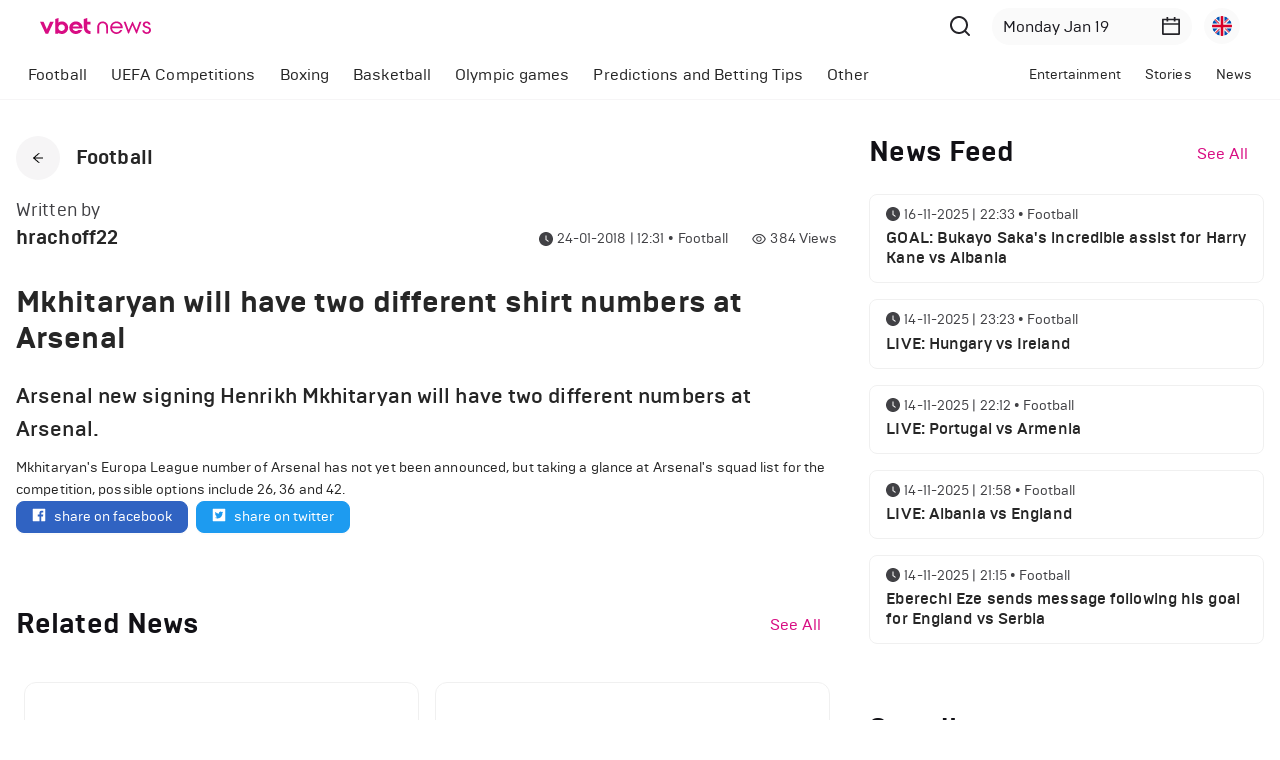

--- FILE ---
content_type: text/html; charset=utf-8
request_url: https://www.vbetnews.com/en/mkhitaryan-will-have-two-different-shirt-numbers-at-arsenal
body_size: 20229
content:
<!DOCTYPE html><html lang="en"><head><meta charSet="utf-8"/><meta name="viewport" content="width=device-width, initial-scale=1.0, maximum-scale=1.0, user-scalable=0"/><meta name="revisit-after" content="1 Days"/><meta name="Robots" content="all"/><meta name="google" content="notranslate"/><meta name="author" content="VBET"/><meta name="copyright" content="SoftConstruct LLC"/><link rel="home" href="https://www.vbetnews.com"/><link rel="icon" href="/favicon/favicon.ico"/><link rel="apple-touch-icon" sizes="180x180" href="/favicon/apple-touch-icon.png"/><link rel="icon" type="image/png" sizes="32x32" href="/favicon/favicon-32x32.png"/><link rel="icon" type="image/png" sizes="16x16" href="/favicon/favicon-16x16.png"/><link rel="manifest" href="/favicon/site.webmanifest"/><link rel="mask-icon" href="/favicon/safari-pinned-tab.svg" color="#5bbad5"/><meta name="msapplication-TileColor" content="#da532c"/><meta name="apple-mobile-web-app-title" content="Vbetnews"/><meta name="application-name" content="Vbetnews"/><meta name="theme-color" content="#ffffff"/><link rel="canonical" href="https://www.vbetnews.com/mkhitaryan-will-have-two-different-shirt-numbers-at-arsenal"/><link rel="alternate" href="https://www.vbetnews.com/mkhitaryan-will-have-two-different-shirt-numbers-at-arsenal" hrefLang="x-dfault"/><link rel="alternate" href="https://www.vbetnews.com/mkhitaryan-will-have-two-different-shirt-numbers-at-arsenal" hrefLang="en"/><link rel="alternate" href="https://www.vbetnews.com/ru/mkhitaryan-will-have-two-different-shirt-numbers-at-arsenal" hrefLang="ru"/><title>Vbetnews</title><meta name="title" content="Vbetnews"/><meta name="description" content="Vbetnews"/><meta property="og:url" content="https://vbetnews.com/mkhitaryan-will-have-two-different-shirt-numbers-at-arsenal"/><meta property="og:type" content="website"/><meta property="og:title" content="Mkhitaryan will have two different shirt numbers at Arsenal"/><meta property="og:description" content="Football"/><meta property="og:image" content="https://admin.vbetnews.comnull"/><meta name="twitter:card" content="summary_large_image"/><meta name="twitter:title" content="Mkhitaryan will have two different shirt numbers at Arsenal"/><meta name="twitter:description" content="Football"/><meta name="twitter:image" content="https://admin.vbetnews.comnull"/><meta name="next-head-count" content="34"/><script async="" src="https://www.googletagmanager.com/gtag/js?id=UA-128899167-1"></script><script>
              window.dataLayer = window.dataLayer || [];
              function gtag(){dataLayer.push(arguments);}
              gtag('js', new Date());
              gtag('config', 'UA-128899167-1');
              </script><script type="application/ld+json">
                {
                  "@context": "http://schema.org",
                  "@type": "WebSite",
                  "name" : "Vbetnews",
                  "alternateName" : "vbetnews.com",
                  "url": "http://www.vbetnews.com/",
                  "potentialAction": {
                    "@type": "SearchAction",
                    "target": "https://www.vbetnews.com/search?text={query}",
                    "query-input": {
                        "@type": "PropertyValueSpecification",
                        "valueRequired": true,
                        "valueMaxlength": 100,
                        "valueName": "query"
                    }
                  }
                }
              </script><link rel="preload" href="/_next/static/css/1a48eafcde7e10f3.css" as="style"/><link rel="stylesheet" href="/_next/static/css/1a48eafcde7e10f3.css" data-n-g=""/><noscript data-n-css=""></noscript><script defer="" nomodule="" src="/_next/static/chunks/polyfills-5cd94c89d3acac5f.js"></script><script src="/_next/static/chunks/webpack-42cdea76c8170223.js" defer=""></script><script src="/_next/static/chunks/framework-5f4595e5518b5600.js" defer=""></script><script src="/_next/static/chunks/main-d7d97aa794f098a9.js" defer=""></script><script src="/_next/static/chunks/pages/_app-13d3bf9dbfca9298.js" defer=""></script><script src="/_next/static/chunks/159-d4d5d5b806d02392.js" defer=""></script><script src="/_next/static/chunks/pages/%5Bslug%5D-9fb5637d6067645c.js" defer=""></script><script src="/_next/static/pweCSuyXIoTyxT-0JVQRY/_buildManifest.js" defer=""></script><script src="/_next/static/pweCSuyXIoTyxT-0JVQRY/_ssgManifest.js" defer=""></script><script src="/_next/static/pweCSuyXIoTyxT-0JVQRY/_middlewareManifest.js" defer=""></script><style data-styled="" data-styled-version="5.3.6">.ehQbnu{background-color:var(--gray-8);padding:64px 0;}/*!sc*/
.ehQbnu a{color:var(--white);}/*!sc*/
.ehQbnu a:hover{color:var(--primary);}/*!sc*/
.ehQbnu a:hover span{color:var(--primary);}/*!sc*/
@media only screen and (max-width:767px){.ehQbnu{padding:32px 0;}}/*!sc*/
data-styled.g1[id="sc-bcXHqe"]{content:"ehQbnu,"}/*!sc*/
.jqTbbw{padding:0;list-style-type:none;}/*!sc*/
.jqTbbw li{font-size:18px;margin-bottom:12px;position:relative;}/*!sc*/
@media only screen and (max-width:767px){.jqTbbw li{font-size:16px;margin-bottom:8px;}}/*!sc*/
data-styled.g2[id="sc-gswNZR"]{content:"jqTbbw,"}/*!sc*/
.dyAXSZ{padding:0;list-style-type:none;padding-bottom:24px;}/*!sc*/
.dyAXSZ li{font-size:16px;color:var(--white);opacity:0.5;margin-bottom:8px;position:relative;}/*!sc*/
@media only screen and (max-width:767px){.dyAXSZ{padding-bottom:8px;}}/*!sc*/
data-styled.g3[id="sc-dkrFOg"]{content:"dyAXSZ,"}/*!sc*/
.eiMHsC.eiMHsC{font-weight:500;color:var(--white);margin-bottom:16px;}/*!sc*/
@media only screen and (max-width:767px){.eiMHsC.eiMHsC{font-size:18px;margin-bottom:10px;}}/*!sc*/
data-styled.g4[id="sc-hLBbgP"]{content:"eiMHsC,"}/*!sc*/
.hXNaOO.hXNaOO{font-size:16px;color:var(--white);margin-bottom:32px;}/*!sc*/
.hXNaOO.hXNaOO a{font-weight:700;}/*!sc*/
data-styled.g5[id="sc-eDvSVe"]{content:"hXNaOO,"}/*!sc*/
.fcngae{display:inline-block;}/*!sc*/
.jNGKpl{display:inline-block;margin-bottom:24px;}/*!sc*/
data-styled.g7[id="sc-gKPRtg"]{content:"fcngae,jNGKpl,"}/*!sc*/
.gKMWQF{margin-top:40px;margin-bottom:24px;}/*!sc*/
@media only screen and (max-width:767px){.gKMWQF button{margin-top:0;}}/*!sc*/
.cSbOgT{margin-top:24px;margin-bottom:24px;}/*!sc*/
@media only screen and (max-width:767px){.cSbOgT button{margin-top:0;}}/*!sc*/
data-styled.g13[id="sc-ipEyDJ"]{content:"gKMWQF,cSbOgT,"}/*!sc*/
.xOlPZ.xOlPZ{font-size:28px;color:var(--gray-8);margin:0;-webkit-user-select:none;-moz-user-select:none;-ms-user-select:none;user-select:none;text-transform:capitalize;}/*!sc*/
data-styled.g14[id="sc-csuSiG"]{content:"xOlPZ,"}/*!sc*/
.khwiD{font-size:16px;color:var(--primary);margin:0;}/*!sc*/
@media only screen and (max-width:767px){.khwiD{font-size:14px;font-weight:500;}}/*!sc*/
data-styled.g15[id="sc-eDWCr"]{content:"khwiD,"}/*!sc*/
.ekGGYZ{min-width:200px;border:none;border-radius:32px;background-color:var(--gray-2);padding:6px 11px;}/*!sc*/
.ekGGYZ .anticon{font-size:20px;color:var(--gray-5);}/*!sc*/
.ekGGYZ .ant-picker-input > input{font-size:16px;color:var(--gray-7);}/*!sc*/
@media only screen and (max-width:767px){.ekGGYZ{min-width:0;max-width:86px;}.ekGGYZ .anticon{font-size:16px;}.ekGGYZ .ant-picker-input > input{font-size:14px;}}/*!sc*/
@media only screen and (max-width:991px){.ekGGYZ{min-width:0;background-color:transparent;padding:0;margin-right:4px;}.ekGGYZ:hover,.ekGGYZ.ant-picker-focused{border:none;box-shadow:none;outline:none;}.ekGGYZ input{display:none;}.ekGGYZ .ant-picker-suffix{margin-left:0;}.ekGGYZ .ant-picker-clear{display:none;}.ekGGYZ .anticon{font-size:22px;}}/*!sc*/
data-styled.g16[id="sc-bqWxrE"]{content:"ekGGYZ,"}/*!sc*/
.gybxLA{height:36px;border:none;outline:none;box-shadow:none;border-radius:32px;display:-webkit-box;display:-webkit-flex;display:-ms-flexbox;display:flex;-webkit-align-items:center;-webkit-box-align:center;-ms-flex-align:center;align-items:center;background-color:var(--gray-2);padding:8px;cursor:pointer;margin-left:12px;}/*!sc*/
.gybxLA:hover,.gybxLA:focus{border-color:transparent;outline:none;}/*!sc*/
data-styled.g19[id="sc-fnGiBr"]{content:"gybxLA,"}/*!sc*/
.fiJiPA{width:100%;max-width:1464px;padding:0 16px;margin:0 auto;}/*!sc*/
@media only screen and (max-width:1440px){.fiJiPA{max-width:1392px;}}/*!sc*/
data-styled.g22[id="sc-idXgbr"]{content:"fiJiPA,"}/*!sc*/
.dJDeA{width:100%;table-layout:fixed;}/*!sc*/
.dJDeA thead td{padding:4px 8px 0;}/*!sc*/
.dJDeA thead td .ant-skeleton{width:100%;}/*!sc*/
.dJDeA thead td .ant-skeleton .ant-skeleton-input{border-radius:16px;}/*!sc*/
.dJDeA tbody td{padding:8px 12px;}/*!sc*/
.dJDeA tbody td .ant-skeleton{width:100%;}/*!sc*/
.dJDeA tbody td .ant-skeleton .ant-skeleton-input{border-radius:16px;}/*!sc*/
data-styled.g24[id="sc-hHTYSt"]{content:"dJDeA,"}/*!sc*/
.ddRBPM.ddRBPM{background-color:transparent;border:none;}/*!sc*/
.ddRBPM.ddRBPM li.ant-menu-submenu,.ddRBPM.ddRBPM li.ant-menu-item{font-size:16px;padding:0 12px;}/*!sc*/
.ddRBPM.ddRBPM li.ant-menu-submenu.ant-menu-item-selected,.ddRBPM.ddRBPM li.ant-menu-item.ant-menu-item-selected,.ddRBPM.ddRBPM li.ant-menu-submenu.ant-menu-submenu-selected,.ddRBPM.ddRBPM li.ant-menu-item.ant-menu-submenu-selected{font-weight:700;}/*!sc*/
@media only screen and (max-width:767px){.ddRBPM.ddRBPM li.ant-menu-submenu.ant-menu-item-selected,.ddRBPM.ddRBPM li.ant-menu-item.ant-menu-item-selected,.ddRBPM.ddRBPM li.ant-menu-submenu.ant-menu-submenu-selected,.ddRBPM.ddRBPM li.ant-menu-item.ant-menu-submenu-selected{font-weight:400;background-color:transparent;}}/*!sc*/
.ddRBPM.ddRBPM li.ant-menu-submenu > .ant-menu-submenu-title:focus,.ddRBPM.ddRBPM li.ant-menu-submenu > .ant-menu-submenu-title:focus-visible{border:none !important;outline:none !important;box-shadow:none !important;}/*!sc*/
@media only screen and (max-width:767px){.ddRBPM.ddRBPM li.ant-menu-submenu > .ant-menu-submenu-title > .ant-menu-title-content{font-size:0;}}/*!sc*/
.ddRBPM.ddRBPM li:after{display:none;}/*!sc*/
.ddRBOy.ddRBOy{background-color:transparent;border:none;}/*!sc*/
.ddRBOy.ddRBOy li.ant-menu-submenu,.ddRBOy.ddRBOy li.ant-menu-item{font-size:14px;padding:0 12px;}/*!sc*/
.ddRBOy.ddRBOy li.ant-menu-submenu.ant-menu-item-selected,.ddRBOy.ddRBOy li.ant-menu-item.ant-menu-item-selected,.ddRBOy.ddRBOy li.ant-menu-submenu.ant-menu-submenu-selected,.ddRBOy.ddRBOy li.ant-menu-item.ant-menu-submenu-selected{font-weight:700;}/*!sc*/
@media only screen and (max-width:767px){.ddRBOy.ddRBOy li.ant-menu-submenu.ant-menu-item-selected,.ddRBOy.ddRBOy li.ant-menu-item.ant-menu-item-selected,.ddRBOy.ddRBOy li.ant-menu-submenu.ant-menu-submenu-selected,.ddRBOy.ddRBOy li.ant-menu-item.ant-menu-submenu-selected{font-weight:400;background-color:transparent;}}/*!sc*/
.ddRBOy.ddRBOy li.ant-menu-submenu > .ant-menu-submenu-title:focus,.ddRBOy.ddRBOy li.ant-menu-submenu > .ant-menu-submenu-title:focus-visible{border:none !important;outline:none !important;box-shadow:none !important;}/*!sc*/
@media only screen and (max-width:767px){.ddRBOy.ddRBOy li.ant-menu-submenu > .ant-menu-submenu-title > .ant-menu-title-content{font-size:0;}}/*!sc*/
.ddRBOy.ddRBOy li:after{display:none;}/*!sc*/
data-styled.g25[id="sc-dmctIk"]{content:"ddRBPM,ddRBOy,"}/*!sc*/
.bXJbnE .ant-card-body{padding:24px 12px;}/*!sc*/
data-styled.g43[id="sc-jcMfQk"]{content:"bXJbnE,"}/*!sc*/
.flPKsT.flPKsT.flPKsT{width:100%;margin-bottom:24px;}/*!sc*/
.flPKsT.flPKsT.flPKsT .ant-select-selector{border-radius:32px;border-color:var(--gray-3);background-color:var(--gray-3);padding:0 16px;}/*!sc*/
data-styled.g45[id="sc-iTFTee"]{content:"flPKsT,"}/*!sc*/
.dfFElc{position:fixed;top:0;left:0;z-index:1150;width:100%;box-shadow:0px 7px 20px rgba(179,179,179,0.1);padding:0 40px;}/*!sc*/
@media only screen and (max-width:767px){.dfFElc{padding:0 16px;}}/*!sc*/
data-styled.g57[id="sc-gScZFl"]{content:"dfFElc,"}/*!sc*/
.cHoHkd{height:48px;position:fixed;top:var(--header-height);left:0;z-index:1150;width:100%;background-color:var(--body-color);border-bottom:1px solid var(--gray-3);}/*!sc*/
.cHoHkd .custom-row{-webkit-flex-wrap:nowrap !important;-ms-flex-wrap:nowrap !important;flex-wrap:nowrap !important;}/*!sc*/
@media only screen and (max-width:992px){.cHoHkd{height:0;visibility:hidden;opacity:0;-webkit-transition:height 0.5s;transition:height 0.5s;}.cHoHkd .custom-row{-webkit-flex-wrap:wrap !important;-ms-flex-wrap:wrap !important;flex-wrap:wrap !important;}.cHoHkd.cHoHkd ul li.ant-menu-submenu{padding:0;}}/*!sc*/
data-styled.g58[id="sc-lbVpMG"]{content:"cHoHkd,"}/*!sc*/
.jIYVUL{min-height:100vh;display:-webkit-box;display:-webkit-flex;display:-ms-flexbox;display:flex;-webkit-flex:auto;-ms-flex:auto;flex:auto;-webkit-flex-direction:column;-ms-flex-direction:column;flex-direction:column;position:relative;}/*!sc*/
data-styled.g62[id="sc-oZIhv"]{content:"jIYVUL,"}/*!sc*/
.kFTMsz{-webkit-flex:1;-ms-flex:1;flex:1;min-height:100vh;padding-top:calc(var(--header-height) + 48px);}/*!sc*/
@media only screen and (max-width:1199px){.kFTMsz{min-height:0;}}/*!sc*/
@media only screen and (max-width:992px){.kFTMsz{padding-top:var(--header-height);}}/*!sc*/
data-styled.g63[id="sc-hiDMwi"]{content:"kFTMsz,"}/*!sc*/
.jXzxOz{display:-webkit-box;display:-webkit-flex;display:-ms-flexbox;display:flex;-webkit-align-items:center;-webkit-box-align:center;-ms-flex-align:center;align-items:center;-webkit-box-pack:center;-webkit-justify-content:center;-ms-flex-pack:center;justify-content:center;width:44px;height:44px;font-size:12px;border-radius:50%;background-color:var(--gray-3);cursor:pointer;}/*!sc*/
data-styled.g66[id="sc-gGvHcT"]{content:"jXzxOz,"}/*!sc*/
.iVbyHm{display:-webkit-box;display:-webkit-flex;display:-ms-flexbox;display:flex;-webkit-align-items:flex-end;-webkit-box-align:flex-end;-ms-flex-align:flex-end;align-items:flex-end;-webkit-box-pack:justify;-webkit-justify-content:space-between;-ms-flex-pack:justify;justify-content:space-between;margin-bottom:32px;}/*!sc*/
@media only screen and (max-width:992px){.iVbyHm{-webkit-flex-direction:column;-ms-flex-direction:column;flex-direction:column;-webkit-align-items:flex-start;-webkit-box-align:flex-start;-ms-flex-align:flex-start;align-items:flex-start;-webkit-box-pack:start;-webkit-justify-content:flex-start;-ms-flex-pack:start;justify-content:flex-start;margin-bottom:12px;}}/*!sc*/
data-styled.g67[id="sc-ckEbSK"]{content:"iVbyHm,"}/*!sc*/
.hCxdXw{display:-webkit-box;display:-webkit-flex;display:-ms-flexbox;display:flex;-webkit-align-items:center;-webkit-box-align:center;-ms-flex-align:center;align-items:center;}/*!sc*/
.hCxdXw .ant-avatar{background-color:#fafafa;}/*!sc*/
.hCxdXw .ant-avatar .ant-image{position:relative;top:2px;}/*!sc*/
@media only screen and (max-width:992px){.hCxdXw{margin-bottom:18px;}}/*!sc*/
data-styled.g68[id="sc-fbYMXx"]{content:"hCxdXw,"}/*!sc*/
.hcUaNZ{display:-webkit-box;display:-webkit-flex;display:-ms-flexbox;display:flex;-webkit-flex-direction:column;-ms-flex-direction:column;flex-direction:column;}/*!sc*/
@media only screen and (max-width:992px){.hcUaNZ{width:100%;}.hcUaNZ > .ant-space{width:100%;}}/*!sc*/
data-styled.g69[id="sc-GhhNo"]{content:"hcUaNZ,"}/*!sc*/
.eGGDuN{display:-webkit-box;display:-webkit-flex;display:-ms-flexbox;display:flex;width:100%;-webkit-align-items:center;-webkit-box-align:center;-ms-flex-align:center;align-items:center;font-size:14px;color:var(--gray-4);line-height:1;padding-top:2px;margin-bottom:6px;}/*!sc*/
.eGGDuN .anticon{margin-right:4px;}/*!sc*/
.eGGDuN .category-name{text-transform:capitalize;margin-left:4px;}/*!sc*/
@media only screen and (max-width:992px){.eGGDuN{margin-bottom:0;}}/*!sc*/
data-styled.g70[id="sc-fXqpFg"]{content:"eGGDuN,"}/*!sc*/
.dqAImh{padding-top:32px;padding-bottom:80px;}/*!sc*/
.dqAImh .single-post-content img{max-width:100%;height:auto !important;}/*!sc*/
.dqAImh .single-post-content iframe,.dqAImh .single-post-content video{max-width:100%;}/*!sc*/
.dqAImh .single-post-content p{font-size:16px;}/*!sc*/
@media only screen and (max-width:992px){.dqAImh{padding-top:24px;padding-bottom:50px;}}/*!sc*/
data-styled.g78[id="sc-bTTELM"]{content:"dqAImh,"}/*!sc*/
.diCNZE{padding:0;}/*!sc*/
@media only screen and (max-width:992px){.diCNZE .ant-page-header-back{margin-right:8px;}.diCNZE .ant-page-header-heading-title{font-size:16px;}}/*!sc*/
data-styled.g79[id="sc-kImNAt"]{content:"diCNZE,"}/*!sc*/
.ftptVl{min-width:150px;display:inline-block;height:32px;color:#ffffff !important;background-color:#3063c2 !important;border-color:#3063c2 !important;border-radius:8px;position:relative;}/*!sc*/
.ftptVl:hover{color:#ffffff;background-color:#3063c2;border-color:#3063c2;opacity:0.8;}/*!sc*/
data-styled.g80[id="sc-hOzowv"]{content:"ftptVl,"}/*!sc*/
.cJeYib{min-width:150px;display:inline-block;height:32px;color:#ffffff !important;background-color:#1d9bf0 !important;border-color:#1d9bf0 !important;border-radius:8px;position:relative;}/*!sc*/
.cJeYib:hover{color:#ffffff;background-color:#1d9bf0;border-color:#1d9bf0;opacity:0.8;}/*!sc*/
data-styled.g81[id="sc-dsHJmm"]{content:"cJeYib,"}/*!sc*/
.fYFcgf{display:-webkit-box;display:-webkit-flex;display:-ms-flexbox;display:flex;}/*!sc*/
data-styled.g83[id="sc-jTjUTQ"]{content:"fYFcgf,"}/*!sc*/
</style></head><body><div id="__next" data-reactroot=""><div class="sc-oZIhv jIYVUL"><header class="ant-layout-header sc-gScZFl dfFElc"><div class="ant-row ant-row-space-between ant-row-middle"><div class="ant-col"><div class="sc-gKPRtg fcngae"><a href="/"><div class="ant-image" style="width:111px"><img alt="Logo" class="ant-image-img" src="/images/vbet-news.svg" width="111"/></div></a></div></div><div class="ant-col"><div class="ant-row ant-row-middle"><div style="margin-right:16px"><button type="button" class="ant-btn ant-btn-circle ant-btn-text"><div class="ant-image" style="width:24px"><img class="ant-image-img" src="/images/search.svg" width="24"/></div></button></div><div class="ant-picker sc-bqWxrE ekGGYZ"><div class="ant-picker-input"><input readonly="" value="" placeholder="Select date" title="" size="12" autoComplete="off"/><span class="ant-picker-suffix"><span role="img" aria-label="calendar" class="anticon anticon-calendar"><svg viewBox="64 64 896 896" focusable="false" data-icon="calendar" width="1em" height="1em" fill="currentColor" aria-hidden="true"><path d="M880 184H712v-64c0-4.4-3.6-8-8-8h-56c-4.4 0-8 3.6-8 8v64H384v-64c0-4.4-3.6-8-8-8h-56c-4.4 0-8 3.6-8 8v64H144c-17.7 0-32 14.3-32 32v664c0 17.7 14.3 32 32 32h736c17.7 0 32-14.3 32-32V216c0-17.7-14.3-32-32-32zm-40 656H184V460h656v380zM184 392V256h128v48c0 4.4 3.6 8 8 8h56c4.4 0 8-3.6 8-8v-48h256v48c0 4.4 3.6 8 8 8h56c4.4 0 8-3.6 8-8v-48h128v136H184z"></path></svg></span></span><span class="ant-picker-clear" role="button"><span role="img" aria-label="close-circle" class="anticon anticon-close-circle"><svg viewBox="64 64 896 896" focusable="false" data-icon="close-circle" width="1em" height="1em" fill="currentColor" aria-hidden="true"><path d="M512 64C264.6 64 64 264.6 64 512s200.6 448 448 448 448-200.6 448-448S759.4 64 512 64zm165.4 618.2l-66-.3L512 563.4l-99.3 118.4-66.1.3c-4.4 0-8-3.5-8-8 0-1.9.7-3.7 1.9-5.2l130.1-155L340.5 359a8.32 8.32 0 01-1.9-5.2c0-4.4 3.6-8 8-8l66.1.3L512 464.6l99.3-118.4 66-.3c4.4 0 8 3.5 8 8 0 1.9-.7 3.7-1.9 5.2L553.5 514l130 155c1.2 1.5 1.9 3.3 1.9 5.2 0 4.4-3.6 8-8 8z"></path></svg></span></span></div></div><button class="sc-fnGiBr gybxLA ant-dropdown-trigger"><span style="width:20px;height:20px;line-height:20px;font-size:18px" class="ant-avatar ant-avatar-circle ant-avatar-image"><img src="/images/flags/united-kingdom.svg"/></span></button></div></div></div></header><div class="sc-lbVpMG cHoHkd"><div style="position:relative" class="sc-idXgbr fiJiPA"><div class="ant-row ant-row-space-between custom-row"><div style="flex:1 1 auto" class="ant-col"><ul class="ant-menu-overflow ant-menu ant-menu-root ant-menu-horizontal ant-menu-light sc-dmctIk ddRBPM" style="display:flex;justify-content:flex-start" role="menu" tabindex="0" data-menu-list="true"><li class="ant-menu-overflow-item ant-menu-submenu ant-menu-submenu-horizontal" style="opacity:1;order:0" role="none"><div role="menuitem" class="ant-menu-submenu-title" tabindex="-1" aria-expanded="false" aria-haspopup="true"><span class="ant-menu-title-content">Football</span><i class="ant-menu-submenu-arrow"></i></div></li><li class="ant-menu-overflow-item ant-menu-submenu ant-menu-submenu-horizontal" style="opacity:1;order:1" role="none"><div role="menuitem" class="ant-menu-submenu-title" tabindex="-1" aria-expanded="false" aria-haspopup="true"><span class="ant-menu-title-content">UEFA Competitions</span><i class="ant-menu-submenu-arrow"></i></div></li><li class="ant-menu-overflow-item ant-menu-item ant-menu-item-only-child" style="opacity:1;order:2" role="menuitem" tabindex="-1"><span class="ant-menu-title-content"><span class="sc-kgTSHT fwlHDA">Boxing</span></span></li><li class="ant-menu-overflow-item ant-menu-item ant-menu-item-only-child" style="opacity:1;order:3" role="menuitem" tabindex="-1"><span class="ant-menu-title-content"><span class="sc-kgTSHT fwlHDA">Basketball</span></span></li><li class="ant-menu-overflow-item ant-menu-submenu ant-menu-submenu-horizontal" style="opacity:1;order:4" role="none"><div role="menuitem" class="ant-menu-submenu-title" tabindex="-1" aria-expanded="false" aria-haspopup="true"><span class="ant-menu-title-content">Olympic games</span><i class="ant-menu-submenu-arrow"></i></div></li><li class="ant-menu-overflow-item ant-menu-submenu ant-menu-submenu-horizontal" style="opacity:1;order:5" role="none"><div role="menuitem" class="ant-menu-submenu-title" tabindex="-1" aria-expanded="false" aria-haspopup="true"><span class="ant-menu-title-content">Predictions and Betting Tips</span><i class="ant-menu-submenu-arrow"></i></div></li><li class="ant-menu-overflow-item ant-menu-submenu ant-menu-submenu-horizontal" style="opacity:1;order:6" role="none"><div role="menuitem" class="ant-menu-submenu-title" tabindex="-1" aria-expanded="false" aria-haspopup="true"><span class="ant-menu-title-content">Other</span><i class="ant-menu-submenu-arrow"></i></div></li><li class="ant-menu-overflow-item ant-menu-overflow-item-rest ant-menu-submenu ant-menu-submenu-horizontal" style="opacity:0;height:0;overflow-y:hidden;order:9007199254740991;pointer-events:none;position:absolute" aria-hidden="true" role="none"><div role="menuitem" class="ant-menu-submenu-title" tabindex="-1" aria-expanded="false" aria-haspopup="true"><span role="img" aria-label="ellipsis" class="anticon anticon-ellipsis"><svg viewBox="64 64 896 896" focusable="false" data-icon="ellipsis" width="1em" height="1em" fill="currentColor" aria-hidden="true"><path d="M176 511a56 56 0 10112 0 56 56 0 10-112 0zm280 0a56 56 0 10112 0 56 56 0 10-112 0zm280 0a56 56 0 10112 0 56 56 0 10-112 0z"></path></svg></span><i class="ant-menu-submenu-arrow"></i></div></li></ul><div style="display:none" aria-hidden="true"></div></div><div style="flex:1 1 auto" class="ant-col"><ul class="ant-menu-overflow ant-menu ant-menu-root ant-menu-horizontal ant-menu-light sc-dmctIk ddRBOy" style="display:flex;justify-content:flex-end" role="menu" tabindex="0" data-menu-list="true"><li class="ant-menu-overflow-item ant-menu-item ant-menu-item-only-child" style="opacity:1;order:0" role="menuitem" tabindex="-1"><span class="ant-menu-title-content"><span class="sc-kgTSHT fwlHDA">Entertainment</span></span></li><li class="ant-menu-overflow-item ant-menu-item ant-menu-item-only-child" style="opacity:1;order:1" role="menuitem" tabindex="-1"><span class="ant-menu-title-content"><span class="sc-kgTSHT fwlHDA">Stories</span></span></li><li class="ant-menu-overflow-item ant-menu-item ant-menu-item-only-child" style="opacity:1;order:2" role="menuitem" tabindex="-1"><span class="ant-menu-title-content"><span class="sc-kgTSHT fwlHDA">News</span></span></li><li class="ant-menu-overflow-item ant-menu-overflow-item-rest ant-menu-submenu ant-menu-submenu-horizontal" style="opacity:0;height:0;overflow-y:hidden;order:9007199254740991;pointer-events:none;position:absolute" aria-hidden="true" role="none"><div role="menuitem" class="ant-menu-submenu-title" tabindex="-1" aria-expanded="false" aria-haspopup="true"><span role="img" aria-label="ellipsis" class="anticon anticon-ellipsis"><svg viewBox="64 64 896 896" focusable="false" data-icon="ellipsis" width="1em" height="1em" fill="currentColor" aria-hidden="true"><path d="M176 511a56 56 0 10112 0 56 56 0 10-112 0zm280 0a56 56 0 10112 0 56 56 0 10-112 0zm280 0a56 56 0 10112 0 56 56 0 10-112 0z"></path></svg></span><i class="ant-menu-submenu-arrow"></i></div></li></ul><div style="display:none" aria-hidden="true"></div></div></div></div></div><div class="sc-hiDMwi kFTMsz"><div class="sc-bTTELM dqAImh"><div class="sc-idXgbr fiJiPA"><div class="ant-row" style="margin-left:-16px;margin-right:-16px"><div style="padding-left:16px;padding-right:16px" class="ant-col ant-col-xs-24 ant-col-lg-16"><div class="ant-page-header sc-kImNAt diCNZE ant-page-header-ghost"><div class="ant-page-header-heading"><div class="ant-page-header-heading-left"><div class="ant-page-header-back"><div role="button" tabindex="0" class="ant-page-header-back-button" aria-label="Back" style="border:0;background:transparent;padding:0;line-height:inherit;display:inline-block"><div class="sc-gGvHcT jXzxOz"><span role="img" aria-label="arrow-left" class="anticon anticon-arrow-left"><svg viewBox="64 64 896 896" focusable="false" data-icon="arrow-left" width="1em" height="1em" fill="currentColor" aria-hidden="true"><path d="M872 474H286.9l350.2-304c5.6-4.9 2.2-14-5.2-14h-88.5c-3.9 0-7.6 1.4-10.5 3.9L155 487.8a31.96 31.96 0 000 48.3L535.1 866c1.5 1.3 3.3 2 5.2 2h91.5c7.4 0 10.8-9.2 5.2-14L286.9 550H872c4.4 0 8-3.6 8-8v-60c0-4.4-3.6-8-8-8z"></path></svg></span></div></div></div><span class="ant-page-header-heading-title" title="Football">Football</span></div></div><div class="ant-page-header-content"><div class="sc-ckEbSK iVbyHm"><div class="sc-fbYMXx hCxdXw"><div><span class="ant-typography" style="font-size:18px;color:var(--gray-4);margin-bottom:8px">Written by</span><h4 class="ant-typography">hrachoff22</h4></div></div><div class="sc-GhhNo hcUaNZ"><div class="ant-space ant-space-horizontal ant-space-align-center sc-jTjUTQ fYFcgf"><div class="ant-space-item" style="margin-right:24px"><span class="sc-fXqpFg eGGDuN"><span role="img" aria-label="clock-circle" style="color:var(--gray-4)" class="anticon anticon-clock-circle"><svg viewBox="64 64 896 896" focusable="false" data-icon="clock-circle" width="1em" height="1em" fill="currentColor" aria-hidden="true"><path d="M512 64C264.6 64 64 264.6 64 512s200.6 448 448 448 448-200.6 448-448S759.4 64 512 64zm176.5 585.7l-28.6 39a7.99 7.99 0 01-11.2 1.7L483.3 569.8a7.92 7.92 0 01-3.3-6.5V288c0-4.4 3.6-8 8-8h48.1c4.4 0 8 3.6 8 8v247.5l142.6 103.1c3.6 2.5 4.4 7.5 1.8 11.1z"></path></svg></span><span style="white-space:nowrap">24-01-2018 | 12:31</span> <span class="category-name">•<!-- --> <!-- -->Football</span></span></div><div class="ant-space-item"><span class="sc-fXqpFg eGGDuN"><span role="img" aria-label="eye" style="color:var(--gray-4)" class="anticon anticon-eye"><svg viewBox="64 64 896 896" focusable="false" data-icon="eye" width="1em" height="1em" fill="currentColor" aria-hidden="true"><path d="M942.2 486.2C847.4 286.5 704.1 186 512 186c-192.2 0-335.4 100.5-430.2 300.3a60.3 60.3 0 000 51.5C176.6 737.5 319.9 838 512 838c192.2 0 335.4-100.5 430.2-300.3 7.7-16.2 7.7-35 0-51.5zM512 766c-161.3 0-279.4-81.8-362.7-254C232.6 339.8 350.7 258 512 258c161.3 0 279.4 81.8 362.7 254C791.5 684.2 673.4 766 512 766zm-4-430c-97.2 0-176 78.8-176 176s78.8 176 176 176 176-78.8 176-176-78.8-176-176-176zm0 288c-61.9 0-112-50.1-112-112s50.1-112 112-112 112 50.1 112 112-50.1 112-112 112z"></path></svg></span> <!-- -->384<!-- --> <!-- -->Views</span></div></div></div></div></div></div><h1 class="ant-typography" style="font-size:30px;margin-bottom:24px">Mkhitaryan will have two different shirt numbers at Arsenal</h1><div class="single-post-content"><h2>Arsenal new signing Henrikh Mkhitaryan will have two different numbers at Arsenal.</h2>
Mkhitaryan's Europa League number of Arsenal has not yet been announced, but taking a glance at Arsenal's squad list for the competition, possible options include 26, 36 and 42.</div><div class="ant-space ant-space-horizontal ant-space-align-center" style="margin-bottom:32px"><div class="ant-space-item" style="margin-right:8px"><button type="button" class="ant-btn ant-btn-default sc-hOzowv ftptVl"><span role="img" aria-label="facebook" class="anticon anticon-facebook"><svg viewBox="64 64 896 896" focusable="false" data-icon="facebook" width="1em" height="1em" fill="currentColor" aria-hidden="true"><path d="M880 112H144c-17.7 0-32 14.3-32 32v736c0 17.7 14.3 32 32 32h736c17.7 0 32-14.3 32-32V144c0-17.7-14.3-32-32-32zm-92.4 233.5h-63.9c-50.1 0-59.8 23.8-59.8 58.8v77.1h119.6l-15.6 120.7h-104V912H539.2V602.2H434.9V481.4h104.3v-89c0-103.3 63.1-159.6 155.3-159.6 44.2 0 82.1 3.3 93.2 4.8v107.9z"></path></svg></span><span>share on facebook</span></button></div><div class="ant-space-item"><button type="button" class="ant-btn ant-btn-default sc-dsHJmm cJeYib"><span role="img" aria-label="twitter-square" class="anticon anticon-twitter-square"><svg viewBox="64 64 896 896" focusable="false" data-icon="twitter-square" width="1em" height="1em" fill="currentColor" aria-hidden="true"><path d="M880 112H144c-17.7 0-32 14.3-32 32v736c0 17.7 14.3 32 32 32h736c17.7 0 32-14.3 32-32V144c0-17.7-14.3-32-32-32zM727.3 401.7c.3 4.7.3 9.6.3 14.4 0 146.8-111.8 315.9-316.1 315.9-63 0-121.4-18.3-170.6-49.8 9 1 17.6 1.4 26.8 1.4 52 0 99.8-17.6 137.9-47.4-48.8-1-89.8-33-103.8-77 17.1 2.5 32.5 2.5 50.1-2a111 111 0 01-88.9-109v-1.4c14.7 8.3 32 13.4 50.1 14.1a111.13 111.13 0 01-49.5-92.4c0-20.7 5.4-39.6 15.1-56a315.28 315.28 0 00229 116.1C492 353.1 548.4 292 616.2 292c32 0 60.8 13.4 81.1 35 25.1-4.7 49.1-14.1 70.5-26.7-8.3 25.7-25.7 47.4-48.8 61.1 22.4-2.4 44-8.6 64-17.3-15.1 22.2-34 41.9-55.7 57.6z"></path></svg></span><span>share on twitter</span></button></div></div><div></div><div class="sc-ipEyDJ gKMWQF"><div class="ant-row ant-row-space-between ant-row-middle"><div style="flex:1 1 auto" class="ant-col"><h2 class="ant-typography sc-csuSiG xOlPZ">Related News<!-- --> </h2></div><div class="ant-col"><button type="button" class="ant-btn ant-btn-link"><span class="ant-typography sc-eDWCr khwiD">See All</span></button></div></div></div><div class="ant-carousel"><div class="slick-slider slick-initialized"><div class="slick-list"><div class="slick-track" style="width:0%;left:NaN%"></div></div></div></div></div><div style="padding-left:16px;padding-right:16px" class="ant-col ant-col-xs-24 ant-col-lg-8"><div></div><div class="sc-ipEyDJ cSbOgT"><div class="ant-row ant-row-space-between ant-row-middle"><div style="flex:1 1 auto" class="ant-col"><h2 class="ant-typography sc-csuSiG xOlPZ">Standings<!-- --> </h2></div></div></div><div class="ant-card ant-card-bordered sc-jcMfQk bXJbnE"><div class="ant-card-body"><div style="position:relative"><div class="ant-select ant-cascader sc-iTFTee flPKsT ant-select-single ant-select-allow-clear ant-select-show-arrow"><div class="ant-select-selector"><span class="ant-select-selection-search"><input type="search" autoComplete="off" class="ant-select-selection-search-input" role="combobox" aria-haspopup="listbox" aria-owns="undefined_list" aria-autocomplete="list" aria-controls="undefined_list" value="" readonly="" unselectable="on" style="opacity:0"/></span><span class="ant-select-selection-item" title="England, Premier League">England, Premier League</span></div><span class="ant-select-arrow" style="user-select:none;-webkit-user-select:none" unselectable="on" aria-hidden="true"><span role="img" aria-label="down" class="anticon anticon-down ant-select-suffix"><svg viewBox="64 64 896 896" focusable="false" data-icon="down" width="1em" height="1em" fill="currentColor" aria-hidden="true"><path d="M884 256h-75c-5.1 0-9.9 2.5-12.9 6.6L512 654.2 227.9 262.6c-3-4.1-7.8-6.6-12.9-6.6h-75c-6.5 0-10.3 7.4-6.5 12.7l352.6 486.1c12.8 17.6 39 17.6 51.7 0l352.6-486.1c3.9-5.3.1-12.7-6.4-12.7z"></path></svg></span></span><span class="ant-select-clear" style="user-select:none;-webkit-user-select:none" unselectable="on" aria-hidden="true"><span role="img" aria-label="close-circle" class="anticon anticon-close-circle"><svg viewBox="64 64 896 896" focusable="false" data-icon="close-circle" width="1em" height="1em" fill="currentColor" aria-hidden="true"><path d="M512 64C264.6 64 64 264.6 64 512s200.6 448 448 448 448-200.6 448-448S759.4 64 512 64zm165.4 618.2l-66-.3L512 563.4l-99.3 118.4-66.1.3c-4.4 0-8-3.5-8-8 0-1.9.7-3.7 1.9-5.2l130.1-155L340.5 359a8.32 8.32 0 01-1.9-5.2c0-4.4 3.6-8 8-8l66.1.3L512 464.6l99.3-118.4 66-.3c4.4 0 8 3.5 8 8 0 1.9-.7 3.7-1.9 5.2L553.5 514l130 155c1.2 1.5 1.9 3.3 1.9 5.2 0 4.4-3.6 8-8 8z"></path></svg></span></span></div></div><table style="width:100%" class="sc-hHTYSt dJDeA"><tbody><tr><td><div class="ant-skeleton ant-skeleton-element ant-skeleton-active"><span class="ant-skeleton-input" style="width:100%;min-width:0;height:24px"></span></div></td></tr><tr><td><div class="ant-skeleton ant-skeleton-element ant-skeleton-active"><span class="ant-skeleton-input" style="width:100%;min-width:0;height:24px"></span></div></td></tr><tr><td><div class="ant-skeleton ant-skeleton-element ant-skeleton-active"><span class="ant-skeleton-input" style="width:100%;min-width:0;height:24px"></span></div></td></tr><tr><td><div class="ant-skeleton ant-skeleton-element ant-skeleton-active"><span class="ant-skeleton-input" style="width:100%;min-width:0;height:24px"></span></div></td></tr><tr><td><div class="ant-skeleton ant-skeleton-element ant-skeleton-active"><span class="ant-skeleton-input" style="width:100%;min-width:0;height:24px"></span></div></td></tr></tbody></table></div></div></div></div></div></div></div><footer class="sc-bcXHqe ehQbnu"><div class="sc-idXgbr fiJiPA"><div class="ant-row"><div class="ant-col ant-col-xs-24 ant-col-xs-order-2 ant-col-md-24 ant-col-md-order-2 ant-col-lg-7 ant-col-lg-order-0"><div style="padding-top:0" class="sc-gKPRtg jNGKpl"><a href="/"><div class="ant-image" style="width:111px"><img alt="Logo" class="ant-image-img" src="/images/vbet-news.svg" width="111"/></div></a></div><div class="ant-typography sc-eDvSVe hXNaOO"><a href="/">vbet news</a> <!-- -->is an international sports news site.</div><div class="ant-typography sc-eDvSVe hXNaOO">On VbetNews, you can read the latest breaking news and results from right across the sporting world, covering everything from Football, Tennis, Basketball, Formula 1 and other sports.</div><div class="ant-typography sc-eDvSVe hXNaOO">Get all the latest news,rumours, video and much more from VbetNews.</div><div class="ant-typography sc-eDvSVe hXNaOO" style="font-size:18px;margin-bottom:0"><span role="img" aria-label="copyright" style="font-size:16px;color:var(--gray-4);margin-right:6px" class="anticon anticon-copyright"><svg viewBox="64 64 896 896" focusable="false" data-icon="copyright" width="1em" height="1em" fill="currentColor" aria-hidden="true"><path d="M512 64C264.6 64 64 264.6 64 512s200.6 448 448 448 448-200.6 448-448S759.4 64 512 64zm0 820c-205.4 0-372-166.6-372-372s166.6-372 372-372 372 166.6 372 372-166.6 372-372 372zm5.6-532.7c53 0 89 33.8 93 83.4.3 4.2 3.8 7.4 8 7.4h56.7c2.6 0 4.7-2.1 4.7-4.7 0-86.7-68.4-147.4-162.7-147.4C407.4 290 344 364.2 344 486.8v52.3C344 660.8 407.4 734 517.3 734c94 0 162.7-58.8 162.7-141.4 0-2.6-2.1-4.7-4.7-4.7h-56.8c-4.2 0-7.6 3.2-8 7.3-4.2 46.1-40.1 77.8-93 77.8-65.3 0-102.1-47.9-102.1-133.6v-52.6c.1-87 37-135.5 102.2-135.5z"></path></svg></span> <!-- -->vbetnews.com <!-- -->All rights reserved</div></div><div style="margin-bottom:0" class="ant-col ant-col-xs-24 ant-col-xs-order-0 ant-col-md-12 ant-col-md-order-0 ant-col-lg-4 ant-col-lg-order-1 ant-col-lg-offset-6"><h4 class="ant-typography sc-hLBbgP eiMHsC">System Pages</h4><ul class="sc-gswNZR jqTbbw"><li><a href="/pages/About%20Us">About us</a></li><li><a href="/pages/Privacy%20Policy">Privacy Policy</a></li><li><a href="/pages/uefa-champions-league-ucl-predictions">UEFA Champions League (UCL) Predictions</a></li><li><a href="/pages/euro-2024-betting-tips-predictions">Euro 2024 Betting Tips &amp; Predictions</a></li></ul></div><div class="ant-col ant-col-xs-24 ant-col-xs-order-1 ant-col-md-12 ant-col-md-order-1 ant-col-lg-6 ant-col-lg-order-2 ant-col-lg-offset-1"><h4 class="ant-typography sc-hLBbgP eiMHsC">Contacts</h4><ul class="sc-dkrFOg dyAXSZ"><li><a href="/cdn-cgi/l/email-protection#056c6b636a45736760716b6072762b666a68"><span class="__cf_email__" data-cfemail="127b7c747d52647077667c7765613c717d7f">[email&#160;protected]</span></a></li></ul><h4 class="ant-typography sc-hLBbgP eiMHsC">Follow us on</h4><div class="ant-space ant-space-horizontal ant-space-align-center"><div class="ant-space-item" style="margin-right:16px"><a target="_blank" href="https://www.facebook.com/vivaronewsport"><div class="ant-image" style="width:24px"><img class="ant-image-img" src="/images/facebook.svg" width="24"/></div></a></div><div class="ant-space-item"><a target="_blank" href="https://twitter.com/VBETnews"><div class="ant-image" style="width:24px"><img class="ant-image-img" src="/images/2twitter.png" width="24"/></div></a></div></div></div></div></div></footer></div></div><script data-cfasync="false" src="/cdn-cgi/scripts/5c5dd728/cloudflare-static/email-decode.min.js"></script><script id="__NEXT_DATA__" type="application/json">{"props":{"pageProps":{"refererUrl":null,"post":{"id":843,"parent_id":null,"author_id":4,"author_image":null,"title":"Mkhitaryan will have two different shirt numbers at Arsenal","body":"\u003ch2\u003eArsenal new signing Henrikh Mkhitaryan will have two different numbers at Arsenal.\u003c/h2\u003e\r\nMkhitaryan's Europa League number of Arsenal has not yet been announced, but taking a glance at Arsenal's squad list for the competition, possible options include 26, 36 and 42.","image":null,"image_source":null,"slug":"mkhitaryan-will-have-two-different-shirt-numbers-at-arsenal","meta_title":null,"meta_description":null,"meta_keywords":null,"status":1,"featured":false,"exclusive":false,"show_author_name":true,"official":true,"breaking":false,"views_count":38,"image_alt":null,"published_at":"1516797094000","show_thumbnail_in_body":false,"og_title":null,"og_image":null,"categories":[{"id":19,"name":"Football","slug":"football","__typename":"Category"},{"id":28,"name":"England","slug":"england","__typename":"Category"},{"id":37,"name":"Arsenal","slug":"arsenal","__typename":"Category"}],"tags":[],"views":{"count":384,"post_id":843,"id":843,"__typename":"Views"},"author":{"id":4,"name":"hrachoff22","image":null,"__typename":"Author"},"__typename":"Post"},"locale":"en","_nextI18Next":{"initialI18nStore":{"en":{"common":{"see_all_news":"See All","input_search":"Search","image_source":"Image source","search":{"search_title":"Search Results","date_search_title":"Posts from"},"news_feed":{"title":"News Feed"},"important_news":{"title":"Top Stories","see_all_news":"See All Top Stories"},"articles":{"title":"Articles","see_all_news":"See All"},"related_news":{"title":"Related News","see_all_news":"See All"},"gallery":{"gallery":"GALLERY","main_title":"Gallery","subtitle":"Events","title":"Gallery","see_all_news":"Full gallery","event":"Event"},"standings":{"title":"Standings","england_premier_league":"England, Premier League","spain_primera_division":"Spain, Primera Division","italy_serie_a":"Italy, Serie A","germany_bundesliga":"Germany, Bundesliga","france_ligue_1":"France, Ligue 1","uefa_champions_league":"UEFA Champions League","uefa_europa_league":"UEFA Europa League","group_a":"Group A","group_b":"Group B","group_c":"Group C","group_d":"Group D","group_e":"Group E","group_f":"Group F","group_g":"Group G","group_h":"Group H"},"home_page":{"title":"Standings"},"main_news_page":{"written_by":"Written by","views":"Views"},"news_card":{"written_by":"Written by","views":"Views","breaking":"Breaking","exclusive":"Exclusive"},"banner_slider":{"button":"Read this"},"footer":{"about_us_1":"is an international sports news site.","about_us_2":"On VbetNews, you can read the latest breaking news and results from right across the sporting world, covering everything from Football, Tennis, Basketball, Formula 1 and other sports.","about_us_3":"Get all the latest news,rumours, video and much more from VbetNews.","contacts":"Contacts","follow_us_on":"Follow us on","system_pages":"System Pages","footer_description":"is media platvorm, that has uniqe and interestiong design, that allows you to enjoy all your favorite TV channels,programs and fillms in your","footer_product_of":"Product of","footer_copyright":"All rights reserved"},"not_found":{"title":"Page Not Found","description_1":"We’re sorry, the page you requested could not be found","description_2":"Please back to the homepage","btn_text":"Go Home"},"empty":{"title":"No Results Found","description":"Sorry, the filter combination has no results. Please try again with another keywords"}}}},"initialLocale":"en","ns":["common"],"userConfig":{"i18n":{"defaultLocale":"en","locales":["en","ru"]},"react":{"useSuspense":false},"default":{"i18n":{"defaultLocale":"en","locales":["en","ru"]},"react":{"useSuspense":false}}}}},"newData":[{"id":19,"parent_id":null,"name":"Football","slug":"football","banner_image":"///","meta_title":"Football News - Vbet News","meta_description":"VBET NEWS: latest football news, live matches, scores, transfers, results, fixtures, and team news from the Premier League to the Champions League.","meta_keywords":"Football, Soccer","description":null,"show_in_menu":true,"open_type":2,"is_main":true,"is_group":false,"is_type":false,"children":[{"id":105,"parent_id":19,"name":"FIFA World Cup","slug":"fifa-world-cup","banner_image":"//////////////////","meta_title":"FIFA World Cup 2026","meta_description":"The 2026 FIFA World Cup will be the 23rd FIFA World Cup, the quadrennial international men's soccer championship contested by the national teams of the member associations of FIFA.","meta_keywords":"FIFA World Cup 2026","description":"FIFA World Cup 2026","show_in_menu":true,"open_type":3,"is_main":false,"is_group":true,"is_type":false,"__typename":"Category","children":[]},{"id":134,"parent_id":19,"name":"UEFA Competitions","slug":"uefa-competitions","banner_image":"//////","meta_title":"UEFA Champions League","meta_description":null,"meta_keywords":"UEFA Champions League","description":null,"show_in_menu":true,"open_type":2,"is_main":true,"is_group":true,"is_type":false,"__typename":"Category","children":[{"id":135,"parent_id":134,"name":"Conference Europa League","slug":"conference-europa-league","banner_image":"////","meta_title":"Conference Europa League","meta_description":"Conference Europa League","meta_keywords":"Conference Europa League","description":"Conference Europa League","show_in_menu":true,"open_type":1,"is_main":false,"is_group":true,"is_type":false,"__typename":"Category","children":[]},{"id":66,"parent_id":134,"name":"Champions League","slug":"champions-league","banner_image":"////","meta_title":"Champions League","meta_description":"Champions League","meta_keywords":"Champions League","description":"Champions League","show_in_menu":true,"open_type":1,"is_main":false,"is_group":true,"is_type":false,"__typename":"Category","children":[]},{"id":69,"parent_id":134,"name":"Europa League","slug":"europa-league","banner_image":"////","meta_title":"Europa League","meta_description":null,"meta_keywords":"Europa League","description":"Europa League","show_in_menu":true,"open_type":1,"is_main":false,"is_group":true,"is_type":false,"__typename":"Category","children":[]},{"id":112,"parent_id":134,"name":"Euro 2024","slug":"euro-2024","banner_image":"//","meta_title":"Euro 2024","meta_description":"Euro 2024","meta_keywords":"Euro 2024","description":"Euro 2024","show_in_menu":true,"open_type":1,"is_main":false,"is_group":true,"is_type":false,"__typename":"Category","children":[]}]},{"id":27,"parent_id":19,"name":"Spain","slug":"spain","banner_image":null,"meta_title":null,"meta_description":null,"meta_keywords":null,"description":null,"show_in_menu":true,"open_type":1,"is_main":false,"is_group":false,"is_type":false,"__typename":"Category","children":[{"id":32,"parent_id":27,"name":"Real Madrid","slug":"real madrid","banner_image":null,"meta_title":null,"meta_description":null,"meta_keywords":null,"description":null,"show_in_menu":true,"open_type":1,"is_main":false,"is_group":false,"is_type":false,"__typename":"Category","children":[]},{"id":33,"parent_id":27,"name":"Barcelona","slug":"barcelona","banner_image":null,"meta_title":null,"meta_description":null,"meta_keywords":null,"description":null,"show_in_menu":true,"open_type":1,"is_main":false,"is_group":false,"is_type":false,"__typename":"Category","children":[]},{"id":34,"parent_id":27,"name":"Atletico Madrid","slug":"atletico madrid","banner_image":null,"meta_title":null,"meta_description":null,"meta_keywords":null,"description":null,"show_in_menu":true,"open_type":1,"is_main":false,"is_group":false,"is_type":false,"__typename":"Category","children":[]},{"id":48,"parent_id":27,"name":"Sevilla","slug":"sevilla","banner_image":null,"meta_title":null,"meta_description":null,"meta_keywords":null,"description":null,"show_in_menu":true,"open_type":1,"is_main":false,"is_group":false,"is_type":false,"__typename":"Category","children":[]}]},{"id":28,"parent_id":19,"name":"England","slug":"england","banner_image":null,"meta_title":null,"meta_description":null,"meta_keywords":null,"description":null,"show_in_menu":true,"open_type":1,"is_main":false,"is_group":false,"is_type":false,"__typename":"Category","children":[{"id":141,"parent_id":28,"name":"Wolverhampton Wanderers F.C.","slug":"wolverhampton-wanderers-f-c","banner_image":"/","meta_title":"Wolverhampton Wanderers F.C.","meta_description":null,"meta_keywords":"Wolverhampton Wanderers F.C.","description":null,"show_in_menu":true,"open_type":1,"is_main":false,"is_group":true,"is_type":false,"__typename":"Category","children":[]},{"id":94,"parent_id":28,"name":"Leicester City","slug":"leicester-city","banner_image":"///","meta_title":null,"meta_description":null,"meta_keywords":null,"description":null,"show_in_menu":true,"open_type":1,"is_main":false,"is_group":true,"is_type":false,"__typename":"Category","children":[]},{"id":127,"parent_id":28,"name":"Leeds United","slug":"leeds-united","banner_image":"//","meta_title":"Leeds United","meta_description":"Leeds United","meta_keywords":"Leeds United","description":null,"show_in_menu":true,"open_type":1,"is_main":false,"is_group":true,"is_type":false,"__typename":"Category","children":[]},{"id":35,"parent_id":28,"name":"Manchester United","slug":"manchester united","banner_image":null,"meta_title":null,"meta_description":null,"meta_keywords":null,"description":null,"show_in_menu":true,"open_type":1,"is_main":false,"is_group":false,"is_type":false,"__typename":"Category","children":[]},{"id":36,"parent_id":28,"name":"Manchester City","slug":"manchester city","banner_image":null,"meta_title":null,"meta_description":null,"meta_keywords":null,"description":null,"show_in_menu":true,"open_type":1,"is_main":false,"is_group":false,"is_type":false,"__typename":"Category","children":[]},{"id":37,"parent_id":28,"name":"Arsenal","slug":"arsenal","banner_image":null,"meta_title":null,"meta_description":null,"meta_keywords":null,"description":null,"show_in_menu":true,"open_type":1,"is_main":false,"is_group":false,"is_type":false,"__typename":"Category","children":[]},{"id":38,"parent_id":28,"name":"Chelsea","slug":"chelsea","banner_image":null,"meta_title":null,"meta_description":null,"meta_keywords":null,"description":null,"show_in_menu":true,"open_type":1,"is_main":false,"is_group":false,"is_type":false,"__typename":"Category","children":[]},{"id":39,"parent_id":28,"name":"Liverpool","slug":"liverpool","banner_image":null,"meta_title":null,"meta_description":null,"meta_keywords":null,"description":null,"show_in_menu":true,"open_type":1,"is_main":false,"is_group":false,"is_type":false,"__typename":"Category","children":[]},{"id":51,"parent_id":28,"name":"Tottenham","slug":"tottenham","banner_image":null,"meta_title":null,"meta_description":null,"meta_keywords":null,"description":null,"show_in_menu":true,"open_type":1,"is_main":false,"is_group":false,"is_type":false,"__typename":"Category","children":[]},{"id":115,"parent_id":28,"name":"Newcastle United","slug":"newcastle-united","banner_image":"//","meta_title":"Newcastle United","meta_description":"Newcastle United","meta_keywords":"Newcastle United","description":"Newcastle United","show_in_menu":true,"open_type":1,"is_main":false,"is_group":true,"is_type":false,"__typename":"Category","children":[]},{"id":122,"parent_id":28,"name":"Crystal Palace","slug":"crystal palace","banner_image":null,"meta_title":null,"meta_description":null,"meta_keywords":null,"description":null,"show_in_menu":true,"open_type":1,"is_main":false,"is_group":false,"is_type":false,"__typename":"Category","children":[]},{"id":97,"parent_id":28,"name":"Aston Villa","slug":"aston villa","banner_image":"/","meta_title":null,"meta_description":null,"meta_keywords":null,"description":null,"show_in_menu":true,"open_type":1,"is_main":false,"is_group":false,"is_type":false,"__typename":"Category","children":[]},{"id":124,"parent_id":28,"name":"Norwich City","slug":"norwich city","banner_image":null,"meta_title":null,"meta_description":null,"meta_keywords":null,"description":null,"show_in_menu":true,"open_type":1,"is_main":false,"is_group":false,"is_type":false,"__typename":"Category","children":[]},{"id":125,"parent_id":28,"name":"Everton","slug":"everton","banner_image":"//","meta_title":"Everton","meta_description":"Everton","meta_keywords":"Everton","description":"Everton","show_in_menu":true,"open_type":1,"is_main":false,"is_group":true,"is_type":false,"__typename":"Category","children":[]}]},{"id":29,"parent_id":19,"name":"Italy","slug":"italy","banner_image":null,"meta_title":null,"meta_description":null,"meta_keywords":null,"description":null,"show_in_menu":true,"open_type":1,"is_main":false,"is_group":false,"is_type":false,"__typename":"Category","children":[{"id":40,"parent_id":29,"name":"Juventus","slug":"juventus","banner_image":null,"meta_title":null,"meta_description":null,"meta_keywords":null,"description":null,"show_in_menu":true,"open_type":1,"is_main":false,"is_group":false,"is_type":false,"__typename":"Category","children":[]},{"id":41,"parent_id":29,"name":"Milan","slug":"milan","banner_image":null,"meta_title":null,"meta_description":null,"meta_keywords":null,"description":null,"show_in_menu":true,"open_type":1,"is_main":false,"is_group":false,"is_type":false,"__typename":"Category","children":[]},{"id":42,"parent_id":29,"name":"Napoli","slug":"napoli","banner_image":null,"meta_title":null,"meta_description":null,"meta_keywords":null,"description":null,"show_in_menu":true,"open_type":1,"is_main":false,"is_group":false,"is_type":false,"__typename":"Category","children":[]},{"id":43,"parent_id":29,"name":"Roma","slug":"roma","banner_image":null,"meta_title":null,"meta_description":null,"meta_keywords":null,"description":null,"show_in_menu":true,"open_type":1,"is_main":false,"is_group":false,"is_type":false,"__typename":"Category","children":[]},{"id":44,"parent_id":29,"name":"Inter","slug":"inter","banner_image":null,"meta_title":null,"meta_description":null,"meta_keywords":null,"description":null,"show_in_menu":true,"open_type":1,"is_main":false,"is_group":false,"is_type":false,"__typename":"Category","children":[]}]},{"id":30,"parent_id":19,"name":"Germany","slug":"germany","banner_image":null,"meta_title":null,"meta_description":null,"meta_keywords":null,"description":null,"show_in_menu":true,"open_type":1,"is_main":false,"is_group":false,"is_type":false,"__typename":"Category","children":[{"id":45,"parent_id":30,"name":"Bayern Munich","slug":"bayern munich","banner_image":null,"meta_title":null,"meta_description":null,"meta_keywords":null,"description":null,"show_in_menu":true,"open_type":1,"is_main":false,"is_group":false,"is_type":false,"__typename":"Category","children":[]},{"id":46,"parent_id":30,"name":"Borussia Dortmund","slug":"borussia dortmund","banner_image":null,"meta_title":null,"meta_description":null,"meta_keywords":null,"description":null,"show_in_menu":true,"open_type":1,"is_main":false,"is_group":false,"is_type":false,"__typename":"Category","children":[]}]},{"id":31,"parent_id":19,"name":"France","slug":"france","banner_image":null,"meta_title":null,"meta_description":null,"meta_keywords":null,"description":null,"show_in_menu":true,"open_type":1,"is_main":false,"is_group":false,"is_type":false,"__typename":"Category","children":[{"id":47,"parent_id":31,"name":"PSG","slug":"psg","banner_image":null,"meta_title":null,"meta_description":null,"meta_keywords":null,"description":null,"show_in_menu":true,"open_type":1,"is_main":false,"is_group":false,"is_type":false,"__typename":"Category","children":[]},{"id":64,"parent_id":31,"name":"AS Monaco","slug":"as-monaco","banner_image":"//","meta_title":null,"meta_description":null,"meta_keywords":null,"description":null,"show_in_menu":true,"open_type":1,"is_main":false,"is_group":true,"is_type":false,"__typename":"Category","children":[]}]}],"__typename":"Category"},{"id":134,"parent_id":19,"name":"UEFA Competitions","slug":"uefa-competitions","banner_image":"//////","meta_title":"UEFA Champions League","meta_description":null,"meta_keywords":"UEFA Champions League","description":null,"show_in_menu":true,"open_type":2,"is_main":true,"is_group":true,"is_type":false,"children":[{"id":135,"parent_id":134,"name":"Conference Europa League","slug":"conference-europa-league","banner_image":"////","meta_title":"Conference Europa League","meta_description":"Conference Europa League","meta_keywords":"Conference Europa League","description":"Conference Europa League","show_in_menu":true,"open_type":1,"is_main":false,"is_group":true,"is_type":false,"__typename":"Category","children":[]},{"id":66,"parent_id":134,"name":"Champions League","slug":"champions-league","banner_image":"////","meta_title":"Champions League","meta_description":"Champions League","meta_keywords":"Champions League","description":"Champions League","show_in_menu":true,"open_type":1,"is_main":false,"is_group":true,"is_type":false,"__typename":"Category","children":[]},{"id":69,"parent_id":134,"name":"Europa League","slug":"europa-league","banner_image":"////","meta_title":"Europa League","meta_description":null,"meta_keywords":"Europa League","description":"Europa League","show_in_menu":true,"open_type":1,"is_main":false,"is_group":true,"is_type":false,"__typename":"Category","children":[]},{"id":112,"parent_id":134,"name":"Euro 2024","slug":"euro-2024","banner_image":"//","meta_title":"Euro 2024","meta_description":"Euro 2024","meta_keywords":"Euro 2024","description":"Euro 2024","show_in_menu":true,"open_type":1,"is_main":false,"is_group":true,"is_type":false,"__typename":"Category","children":[]}],"__typename":"Category"},{"id":6,"parent_id":null,"name":"Boxing","slug":"boxing","banner_image":"/////","meta_title":null,"meta_description":null,"meta_keywords":null,"description":null,"show_in_menu":true,"open_type":2,"is_main":true,"is_group":false,"is_type":false,"children":[],"__typename":"Category"},{"id":131,"parent_id":null,"name":"Entertainment","slug":"entertainment","banner_image":"////","meta_title":null,"meta_description":null,"meta_keywords":null,"description":null,"show_in_menu":false,"open_type":1,"is_main":true,"is_group":false,"is_type":true,"children":[],"__typename":"Category"},{"id":133,"parent_id":null,"name":"Stories","slug":"stories","banner_image":"//////","meta_title":null,"meta_description":null,"meta_keywords":null,"description":null,"show_in_menu":false,"open_type":1,"is_main":true,"is_group":false,"is_type":true,"children":[],"__typename":"Category"},{"id":132,"parent_id":null,"name":"News","slug":"news","banner_image":"/////","meta_title":"Vbet News - the latest football news from around the world","meta_description":"The latest football news from around the world, updated constantly. VBET NEWS is the place to go for breaking football news, transfer rumors, player debuts, and more.","meta_keywords":null,"description":null,"show_in_menu":false,"open_type":1,"is_main":true,"is_group":false,"is_type":true,"children":[],"__typename":"Category"},{"id":4,"parent_id":null,"name":"Basketball","slug":"basketball","banner_image":"//","meta_title":null,"meta_description":null,"meta_keywords":null,"description":null,"show_in_menu":true,"open_type":2,"is_main":true,"is_group":false,"is_type":false,"children":[],"__typename":"Category"},{"id":15,"parent_id":null,"name":"Olympic games","slug":"olympic-games","banner_image":"///","meta_title":null,"meta_description":null,"meta_keywords":null,"description":null,"show_in_menu":true,"open_type":2,"is_main":true,"is_group":false,"is_type":false,"children":[{"id":107,"parent_id":15,"name":"Paris 2024","slug":"paris-2024","banner_image":"///","meta_title":"Paris 2024","meta_description":"Paris 2024","meta_keywords":"Paris 2024","description":"Paris 2024","show_in_menu":true,"open_type":1,"is_main":false,"is_group":true,"is_type":false,"__typename":"Category","children":[]},{"id":126,"parent_id":15,"name":"Beijing Olympic Games 2022","slug":"beijing-olympic-games-2022","banner_image":"//////","meta_title":"Beijing Olympic Games 2022","meta_description":"Beijing Olympic Games 2022","meta_keywords":"Beijing Olympic Games 2022","description":null,"show_in_menu":true,"open_type":1,"is_main":false,"is_group":true,"is_type":false,"__typename":"Category","children":[]}],"__typename":"Category"},{"id":151,"parent_id":null,"name":"Predictions and Betting Tips","slug":"predictions-and-betting-tips","banner_image":"/uploads/07671568.jpeg","meta_title":"Predictions and Betting Tips","meta_description":"Get free latest Football predictions and match previews from the experts at VBET NEWS. Find the latest odds betting tips for every game of the week.","meta_keywords":"Prediction, Football Tips, Betting Tips","description":"Get free latest Football predictions and match previews from the experts at VBET NEWS. Find the latest odds betting tips for every game of the week.","show_in_menu":true,"open_type":2,"is_main":true,"is_group":false,"is_type":false,"children":[{"id":155,"parent_id":151,"name":"Over 2.5 Goals Tips \u0026 Daily Predictions","slug":"over-2-5-goals-tips-daily-predictions","banner_image":"/////","meta_title":"Over 2.5 Goals Tips \u0026 Daily Predictions","meta_description":"Over 2.5 Goals Tips \u0026 Daily Predictions","meta_keywords":"Over 2.5 Goals Tips \u0026 Daily Predictions","description":null,"show_in_menu":true,"open_type":2,"is_main":false,"is_group":true,"is_type":false,"__typename":"Category","children":[]},{"id":154,"parent_id":151,"name":"Both Teams to Score Tips \u0026 Daily BTTS Predictions","slug":"both-teams-to-score-tips-daily-btts-predictions","banner_image":"/////////","meta_title":"Both teams to score tips by Vbetnews","meta_description":"Both teams to score tips by Vbetnews","meta_keywords":null,"description":null,"show_in_menu":true,"open_type":2,"is_main":false,"is_group":true,"is_type":false,"__typename":"Category","children":[]},{"id":153,"parent_id":151,"name":"Mega Accumulator Tips","slug":"mega-accumulator-tips","banner_image":"/////","meta_title":"Mega Accumulator Tips by Vbetnews","meta_description":"Mega Accumulator Tips by Vbetnews","meta_keywords":"Mega Accumulator Tips by Vbetnews","description":null,"show_in_menu":true,"open_type":2,"is_main":false,"is_group":true,"is_type":false,"__typename":"Category","children":[]}],"__typename":"Category"},{"id":137,"parent_id":null,"name":"Other","slug":"other","banner_image":"/","meta_title":null,"meta_description":null,"meta_keywords":null,"description":null,"show_in_menu":true,"open_type":2,"is_main":true,"is_group":false,"is_type":false,"children":[{"id":95,"parent_id":137,"name":"Fitness","slug":"fitness","banner_image":"///////","meta_title":"Fitness","meta_description":"Fitness","meta_keywords":"Fitness","description":"Fitness","show_in_menu":true,"open_type":1,"is_main":false,"is_group":true,"is_type":false,"__typename":"Category","children":[]},{"id":10,"parent_id":137,"name":"Formula 1","slug":"formula-1","banner_image":"/","meta_title":null,"meta_description":null,"meta_keywords":null,"description":null,"show_in_menu":true,"open_type":1,"is_main":false,"is_group":true,"is_type":false,"__typename":"Category","children":[]}],"__typename":"Category"}],"termsFeedsData":[{"__typename":"TermsFeed","id":1,"slug":"About Us","title":"About us","body":"\u003cp\u003eVbet News is an international sports news site.\u003c/p\u003e\r\n\r\n\u003cp\u003eOn our website, you can read the latest breaking news and results from right across the sporting world, covering everything from Football, Tennis, Basketball, Formula 1 and other sports. We also cover news in Russian and Georgian.\u003c/p\u003e\r\n\r\n\u003cp\u003eYou can find us on Twitter @VBETnews and Facebook @vivaronewsport.\u003c/p\u003e\r\n\r\n\u003cp\u003eTo contact us, please email\u0026nbsp;\u003ca aria-expanded=\"false\" aria-haspopup=\"menu\" data-remove-tab-index=\"true\" data-sk=\"tooltip_parent\" data-stringify-link=\"mailto:vbetnewssport@gmail.com\" delay=\"150\" href=\"mailto:vbetnewssport@gmail.com\" rel=\"noopener noreferrer\" tabindex=\"-1\" target=\"_blank\"\u003evbetnewssport@gmail.com\u003c/a\u003e.\u003c/p\u003e"},{"__typename":"TermsFeed","id":2,"slug":"Privacy Policy","title":"Privacy Policy","body":"\u003cp\u003e\u003cspan style=\"font-size:12pt\"\u003e\u003cspan style=\"font-family:Calibri,sans-serif\"\u003e\u003cspan lang=\"EN-US\" style=\"font-family:\u0026quot;Times New Roman\u0026quot;,serif\"\u003ePrivacy Policy\u003c/span\u003e\u003c/span\u003e\u003c/span\u003e\u003c/p\u003e\r\n\r\n\u003cp\u003e\u003cspan style=\"font-size:12pt\"\u003e\u003cspan style=\"font-family:Calibri,sans-serif\"\u003e\u003cspan lang=\"EN-US\" style=\"font-family:\u0026quot;-webkit-standard\u0026quot;,serif\"\u003e\u003cspan style=\"color:black\"\u003eVbet News (\u0026ldquo;us\u0026rdquo;, \u0026ldquo;we\u0026rdquo;, or \u0026ldquo;our\u0026rdquo;) operates the https://footballng.com website (in the future referred to as the \u0026ldquo;Service\u0026rdquo;).\u003c/span\u003e\u003c/span\u003e\u003c/span\u003e\u003c/span\u003e\u003c/p\u003e\r\n\r\n\u003cp\u003e\u003cspan style=\"font-size:12pt\"\u003e\u003cspan style=\"font-family:Calibri,sans-serif\"\u003e\u003cspan lang=\"EN-US\" style=\"font-family:\u0026quot;-webkit-standard\u0026quot;,serif\"\u003e\u003cspan style=\"color:black\"\u003eThis page informs you of our policies regarding collecting, using, and disclosing personal data when you use our Service and the choices you have associated with that data. Our Privacy Policy for Vbet News is created with the help of the\u0026nbsp;\u003c/span\u003e\u003c/span\u003e\u003ca href=\"https://privacypolicies.com/\"\u003e\u003cspan style=\"font-family:\u0026quot;-webkit-standard\u0026quot;,serif\"\u003e\u003cspan style=\"color:blue\"\u003ePrivacy Policies website\u003c/span\u003e\u003c/span\u003e\u003c/a\u003e\u003cspan lang=\"EN-US\" style=\"font-family:\u0026quot;-webkit-standard\u0026quot;,serif\"\u003e\u003cspan style=\"color:black\"\u003e.\u003c/span\u003e\u003c/span\u003e\u003c/span\u003e\u003c/span\u003e\u003c/p\u003e\r\n\r\n\u003cp\u003e\u003cspan style=\"font-size:12pt\"\u003e\u003cspan style=\"font-family:Calibri,sans-serif\"\u003e\u003cspan lang=\"EN-US\" style=\"font-family:\u0026quot;-webkit-standard\u0026quot;,serif\"\u003e\u003cspan style=\"color:black\"\u003eWe use your data to provide and improve the Service. Using the Service, you agree to the collection and use of information per this policy. Unless otherwise defined in this Privacy Policy, the terms used in this Privacy Policy have the same meanings as in our Terms and Conditions, accessible from https://www.vbetnews.com\u003c/span\u003e\u003c/span\u003e\u003c/span\u003e\u003c/span\u003e\u003c/p\u003e\r\n\r\n\u003cp\u003e\u003cspan style=\"font-size:12pt\"\u003e\u003cspan style=\"font-family:Calibri,sans-serif\"\u003e\u003cb\u003e\u003cspan lang=\"EN-US\" style=\"font-size:18.0pt\"\u003e\u003cspan style=\"font-family:\u0026quot;-webkit-standard\u0026quot;,serif\"\u003e\u003cspan style=\"color:black\"\u003eInformation Collection And Use\u003c/span\u003e\u003c/span\u003e\u003c/span\u003e\u003c/b\u003e\u003c/span\u003e\u003c/span\u003e\u003c/p\u003e\r\n\r\n\u003cp\u003e\u003cspan style=\"font-size:12pt\"\u003e\u003cspan style=\"font-family:Calibri,sans-serif\"\u003e\u003cspan lang=\"EN-US\" style=\"font-family:\u0026quot;-webkit-standard\u0026quot;,serif\"\u003e\u003cspan style=\"color:black\"\u003eWe collect several different types of information for various purposes to provide and improve our Service to you.\u003c/span\u003e\u003c/span\u003e\u003c/span\u003e\u003c/span\u003e\u003c/p\u003e\r\n\r\n\u003cp\u003e\u003cspan style=\"font-size:12pt\"\u003e\u003cspan style=\"font-family:Calibri,sans-serif\"\u003e\u003cb\u003e\u003cspan lang=\"EN-US\" style=\"font-size:13.5pt\"\u003e\u003cspan style=\"font-family:\u0026quot;-webkit-standard\u0026quot;,serif\"\u003e\u003cspan style=\"color:black\"\u003eTypes of Data Collected\u003c/span\u003e\u003c/span\u003e\u003c/span\u003e\u003c/b\u003e\u003c/span\u003e\u003c/span\u003e\u003c/p\u003e\r\n\r\n\u003cp\u003e\u003cspan style=\"font-size:12pt\"\u003e\u003cspan style=\"font-family:Calibri,sans-serif\"\u003e\u003cb\u003e\u003cspan lang=\"EN-US\" style=\"font-family:\u0026quot;-webkit-standard\u0026quot;,serif\"\u003e\u003cspan style=\"color:black\"\u003ePersonal Data\u003c/span\u003e\u003c/span\u003e\u003c/b\u003e\u003c/span\u003e\u003c/span\u003e\u003c/p\u003e\r\n\r\n\u003cp\u003e\u003cspan style=\"font-size:12pt\"\u003e\u003cspan style=\"font-family:Calibri,sans-serif\"\u003e\u003cspan lang=\"EN-US\" style=\"font-family:\u0026quot;-webkit-standard\u0026quot;,serif\"\u003e\u003cspan style=\"color:black\"\u003eWhile using our Service, we may ask you to provide us with certain personally identifiable information that can be used to contact or identify you (\u0026ldquo;Personal Data\u0026rdquo;). Personally, identifiable information may include, but is not limited to:\u003c/span\u003e\u003c/span\u003e\u003c/span\u003e\u003c/span\u003e\u003c/p\u003e\r\n\r\n\u003cul\u003e\r\n\t\u003cli\u003e\u003cspan style=\"font-size:12pt\"\u003e\u003cspan style=\"color:black\"\u003e\u003cspan style=\"tab-stops:list 36.0pt\"\u003e\u003cspan style=\"font-family:Calibri,sans-serif\"\u003e\u003cspan lang=\"EN-US\" style=\"font-family:\u0026quot;-webkit-standard\u0026quot;,serif\"\u003eEmail address\u003c/span\u003e\u003c/span\u003e\u003c/span\u003e\u003c/span\u003e\u003c/span\u003e\u003c/li\u003e\r\n\t\u003cli\u003e\u003cspan style=\"font-size:12pt\"\u003e\u003cspan style=\"color:black\"\u003e\u003cspan style=\"tab-stops:list 36.0pt\"\u003e\u003cspan style=\"font-family:Calibri,sans-serif\"\u003e\u003cspan lang=\"EN-US\" style=\"font-family:\u0026quot;-webkit-standard\u0026quot;,serif\"\u003eCookies and Usage Data\u003c/span\u003e\u003c/span\u003e\u003c/span\u003e\u003c/span\u003e\u003c/span\u003e\u003c/li\u003e\r\n\u003c/ul\u003e\r\n\r\n\u003cp\u003e\u003cspan style=\"font-size:12pt\"\u003e\u003cspan style=\"font-family:Calibri,sans-serif\"\u003e\u003cb\u003e\u003cspan lang=\"EN-US\" style=\"font-family:\u0026quot;-webkit-standard\u0026quot;,serif\"\u003e\u003cspan style=\"color:black\"\u003eUsage Data\u003c/span\u003e\u003c/span\u003e\u003c/b\u003e\u003c/span\u003e\u003c/span\u003e\u003c/p\u003e\r\n\r\n\u003cp\u003e\u003cspan style=\"font-size:12pt\"\u003e\u003cspan style=\"font-family:Calibri,sans-serif\"\u003e\u003cspan lang=\"EN-US\" style=\"font-family:\u0026quot;-webkit-standard\u0026quot;,serif\"\u003e\u003cspan style=\"color:black\"\u003eWe may also collect information on how the Service is accessed and used (\u0026ldquo;Usage Data\u0026rdquo;). This Usage Data may include information such as your computer\u0026rsquo;s Internet Protocol address (e.g. IP address), browser type, browser version, the pages of our Service that you visit, the time and date of your visit, the time spent on those pages, unique device identifiers and other diagnostic data.\u003c/span\u003e\u003c/span\u003e\u003c/span\u003e\u003c/span\u003e\u003c/p\u003e\r\n\r\n\u003cp\u003e\u003cspan style=\"font-size:12pt\"\u003e\u003cspan style=\"font-family:Calibri,sans-serif\"\u003e\u003cb\u003e\u003cspan lang=\"EN-US\" style=\"font-family:\u0026quot;-webkit-standard\u0026quot;,serif\"\u003e\u003cspan style=\"color:black\"\u003eTracking \u0026amp; Cookies Data\u003c/span\u003e\u003c/span\u003e\u003c/b\u003e\u003c/span\u003e\u003c/span\u003e\u003c/p\u003e\r\n\r\n\u003cp\u003e\u003cspan style=\"font-size:12pt\"\u003e\u003cspan style=\"font-family:Calibri,sans-serif\"\u003e\u003cspan lang=\"EN-US\" style=\"font-family:\u0026quot;-webkit-standard\u0026quot;,serif\"\u003e\u003cspan style=\"color:black\"\u003eWe use cookies and similar tracking technologies to track the activity on our Service and hold certain information.\u003c/span\u003e\u003c/span\u003e\u003c/span\u003e\u003c/span\u003e\u003c/p\u003e\r\n\r\n\u003cp\u003e\u003cspan style=\"font-size:12pt\"\u003e\u003cspan style=\"font-family:Calibri,sans-serif\"\u003e\u003cspan lang=\"EN-US\" style=\"font-family:\u0026quot;-webkit-standard\u0026quot;,serif\"\u003e\u003cspan style=\"color:black\"\u003eCookies are files with a small amount of data which may include a unique anonymous identifier. Cookies are sent to your browser from a website and stored on your device. Tracking technologies also used are beacons, tags, and scripts to collect and track information and improve and analyze our Service.\u003c/span\u003e\u003c/span\u003e\u003c/span\u003e\u003c/span\u003e\u003c/p\u003e\r\n\r\n\u003cp\u003e\u003cspan style=\"font-size:12pt\"\u003e\u003cspan style=\"font-family:Calibri,sans-serif\"\u003e\u003cspan lang=\"EN-US\" style=\"font-family:\u0026quot;-webkit-standard\u0026quot;,serif\"\u003e\u003cspan style=\"color:black\"\u003eYou can instruct your browser to refuse all cookies or to indicate when a cookie is being sent. However, if you do not accept cookies, you may not be able to use some portions of our Service. You can learn more about managing cookies in the\u0026nbsp;\u003c/span\u003e\u003c/span\u003e\u003ca href=\"https://privacypolicies.com/blog/how-to-delete-cookies/\"\u003e\u003cspan style=\"font-family:\u0026quot;-webkit-standard\u0026quot;,serif\"\u003e\u003cspan style=\"color:blue\"\u003eBrowser Cookies Guide\u003c/span\u003e\u003c/span\u003e\u003c/a\u003e\u003cspan lang=\"EN-US\" style=\"font-family:\u0026quot;-webkit-standard\u0026quot;,serif\"\u003e\u003cspan style=\"color:black\"\u003e.\u003c/span\u003e\u003c/span\u003e\u003c/span\u003e\u003c/span\u003e\u003c/p\u003e\r\n\r\n\u003cp\u003e\u003cspan style=\"font-size:12pt\"\u003e\u003cspan style=\"font-family:Calibri,sans-serif\"\u003e\u003cspan lang=\"EN-US\" style=\"font-family:\u0026quot;-webkit-standard\u0026quot;,serif\"\u003e\u003cspan style=\"color:black\"\u003eExamples of Cookies we use:\u003c/span\u003e\u003c/span\u003e\u003c/span\u003e\u003c/span\u003e\u003c/p\u003e\r\n\r\n\u003cul\u003e\r\n\t\u003cli\u003e\u003cspan style=\"font-size:12pt\"\u003e\u003cspan style=\"color:black\"\u003e\u003cspan style=\"tab-stops:list 36.0pt\"\u003e\u003cspan style=\"font-family:Calibri,sans-serif\"\u003e\u003cb\u003e\u003cspan lang=\"EN-US\" style=\"font-family:\u0026quot;-webkit-standard\u0026quot;,serif\"\u003eSession Cookies.\u003c/span\u003e\u003c/b\u003e\u003cspan lang=\"EN-US\" style=\"font-family:\u0026quot;-webkit-standard\u0026quot;,serif\"\u003e\u0026nbsp;We use Session Cookies to operate our Service.\u003c/span\u003e\u003c/span\u003e\u003c/span\u003e\u003c/span\u003e\u003c/span\u003e\u003c/li\u003e\r\n\t\u003cli\u003e\u003cspan style=\"font-size:12pt\"\u003e\u003cspan style=\"color:black\"\u003e\u003cspan style=\"tab-stops:list 36.0pt\"\u003e\u003cspan style=\"font-family:Calibri,sans-serif\"\u003e\u003cb\u003e\u003cspan lang=\"EN-US\" style=\"font-family:\u0026quot;-webkit-standard\u0026quot;,serif\"\u003ePreference Cookies.\u003c/span\u003e\u003c/b\u003e\u003cspan lang=\"EN-US\" style=\"font-family:\u0026quot;-webkit-standard\u0026quot;,serif\"\u003e\u0026nbsp;We use Preference Cookies to remember your preferences and various settings.\u003c/span\u003e\u003c/span\u003e\u003c/span\u003e\u003c/span\u003e\u003c/span\u003e\u003c/li\u003e\r\n\t\u003cli\u003e\u003cspan style=\"font-size:12pt\"\u003e\u003cspan style=\"color:black\"\u003e\u003cspan style=\"tab-stops:list 36.0pt\"\u003e\u003cspan style=\"font-family:Calibri,sans-serif\"\u003e\u003cb\u003e\u003cspan lang=\"EN-US\" style=\"font-family:\u0026quot;-webkit-standard\u0026quot;,serif\"\u003eSecurity Cookies.\u003c/span\u003e\u003c/b\u003e\u003cspan lang=\"EN-US\" style=\"font-family:\u0026quot;-webkit-standard\u0026quot;,serif\"\u003e\u0026nbsp;We use Security Cookies for security purposes.\u003c/span\u003e\u003c/span\u003e\u003c/span\u003e\u003c/span\u003e\u003c/span\u003e\u003c/li\u003e\r\n\u003c/ul\u003e\r\n\r\n\u003cp\u003e\u003cspan style=\"font-size:12pt\"\u003e\u003cspan style=\"font-family:Calibri,sans-serif\"\u003e\u003cb\u003e\u003cspan lang=\"EN-US\" style=\"font-size:18.0pt\"\u003e\u003cspan style=\"font-family:\u0026quot;-webkit-standard\u0026quot;,serif\"\u003e\u003cspan style=\"color:black\"\u003eUse of Data\u003c/span\u003e\u003c/span\u003e\u003c/span\u003e\u003c/b\u003e\u003c/span\u003e\u003c/span\u003e\u003c/p\u003e\r\n\r\n\u003cp\u003e\u003cspan style=\"font-size:12pt\"\u003e\u003cspan style=\"font-family:Calibri,sans-serif\"\u003e\u003cspan lang=\"EN-US\" style=\"font-family:\u0026quot;-webkit-standard\u0026quot;,serif\"\u003e\u003cspan style=\"color:black\"\u003eVbet News uses the collected data for various purposes:\u003c/span\u003e\u003c/span\u003e\u003c/span\u003e\u003c/span\u003e\u003c/p\u003e\r\n\r\n\u003cul\u003e\r\n\t\u003cli\u003e\u003cspan style=\"font-size:12pt\"\u003e\u003cspan style=\"color:black\"\u003e\u003cspan style=\"tab-stops:list 36.0pt\"\u003e\u003cspan style=\"font-family:Calibri,sans-serif\"\u003e\u003cspan lang=\"EN-US\" style=\"font-family:\u0026quot;-webkit-standard\u0026quot;,serif\"\u003eTo provide and maintain the Service\u003c/span\u003e\u003c/span\u003e\u003c/span\u003e\u003c/span\u003e\u003c/span\u003e\u003c/li\u003e\r\n\t\u003cli\u003e\u003cspan style=\"font-size:12pt\"\u003e\u003cspan style=\"color:black\"\u003e\u003cspan style=\"tab-stops:list 36.0pt\"\u003e\u003cspan style=\"font-family:Calibri,sans-serif\"\u003e\u003cspan lang=\"EN-US\" style=\"font-family:\u0026quot;-webkit-standard\u0026quot;,serif\"\u003eTo notify you about changes to our Service\u003c/span\u003e\u003c/span\u003e\u003c/span\u003e\u003c/span\u003e\u003c/span\u003e\u003c/li\u003e\r\n\t\u003cli\u003e\u003cspan style=\"font-size:12pt\"\u003e\u003cspan style=\"color:black\"\u003e\u003cspan style=\"tab-stops:list 36.0pt\"\u003e\u003cspan style=\"font-family:Calibri,sans-serif\"\u003e\u003cspan lang=\"EN-US\" style=\"font-family:\u0026quot;-webkit-standard\u0026quot;,serif\"\u003eTo allow you to participate in interactive features of our Service when you choose to do so\u003c/span\u003e\u003c/span\u003e\u003c/span\u003e\u003c/span\u003e\u003c/span\u003e\u003c/li\u003e\r\n\t\u003cli\u003e\u003cspan style=\"font-size:12pt\"\u003e\u003cspan style=\"color:black\"\u003e\u003cspan style=\"tab-stops:list 36.0pt\"\u003e\u003cspan style=\"font-family:Calibri,sans-serif\"\u003e\u003cspan lang=\"EN-US\" style=\"font-family:\u0026quot;-webkit-standard\u0026quot;,serif\"\u003eTo provide customer care and support\u003c/span\u003e\u003c/span\u003e\u003c/span\u003e\u003c/span\u003e\u003c/span\u003e\u003c/li\u003e\r\n\t\u003cli\u003e\u003cspan style=\"font-size:12pt\"\u003e\u003cspan style=\"color:black\"\u003e\u003cspan style=\"tab-stops:list 36.0pt\"\u003e\u003cspan style=\"font-family:Calibri,sans-serif\"\u003e\u003cspan lang=\"EN-US\" style=\"font-family:\u0026quot;-webkit-standard\u0026quot;,serif\"\u003eTo provide analysis or valuable information so that we can improve the Service\u003c/span\u003e\u003c/span\u003e\u003c/span\u003e\u003c/span\u003e\u003c/span\u003e\u003c/li\u003e\r\n\t\u003cli\u003e\u003cspan style=\"font-size:12pt\"\u003e\u003cspan style=\"color:black\"\u003e\u003cspan style=\"tab-stops:list 36.0pt\"\u003e\u003cspan style=\"font-family:Calibri,sans-serif\"\u003e\u003cspan lang=\"EN-US\" style=\"font-family:\u0026quot;-webkit-standard\u0026quot;,serif\"\u003eTo monitor the usage of the Service\u003c/span\u003e\u003c/span\u003e\u003c/span\u003e\u003c/span\u003e\u003c/span\u003e\u003c/li\u003e\r\n\t\u003cli\u003e\u003cspan style=\"font-size:12pt\"\u003e\u003cspan style=\"color:black\"\u003e\u003cspan style=\"tab-stops:list 36.0pt\"\u003e\u003cspan style=\"font-family:Calibri,sans-serif\"\u003e\u003cspan lang=\"EN-US\" style=\"font-family:\u0026quot;-webkit-standard\u0026quot;,serif\"\u003eTo detect, prevent and address technical issues\u003c/span\u003e\u003c/span\u003e\u003c/span\u003e\u003c/span\u003e\u003c/span\u003e\u003c/li\u003e\r\n\u003c/ul\u003e\r\n\r\n\u003cp\u003e\u003cspan style=\"font-size:12pt\"\u003e\u003cspan style=\"font-family:Calibri,sans-serif\"\u003e\u003cb\u003e\u003cspan lang=\"EN-US\" style=\"font-size:18.0pt\"\u003e\u003cspan style=\"font-family:\u0026quot;-webkit-standard\u0026quot;,serif\"\u003e\u003cspan style=\"color:black\"\u003eTransfer Of Data\u003c/span\u003e\u003c/span\u003e\u003c/span\u003e\u003c/b\u003e\u003c/span\u003e\u003c/span\u003e\u003c/p\u003e\r\n\r\n\u003cp\u003e\u003cspan style=\"font-size:12pt\"\u003e\u003cspan style=\"font-family:Calibri,sans-serif\"\u003e\u003cspan lang=\"EN-US\" style=\"font-family:\u0026quot;-webkit-standard\u0026quot;,serif\"\u003e\u003cspan style=\"color:black\"\u003eYour information, including Personal Data, may be transferred to \u0026mdash; and maintained on \u0026mdash; computers located outside of your state, province, country or other governmental jurisdiction where the data protection laws may differ from those of your jurisdiction.\u003c/span\u003e\u003c/span\u003e\u003c/span\u003e\u003c/span\u003e\u003c/p\u003e\r\n\r\n\u003cp\u003e\u003cspan style=\"font-size:12pt\"\u003e\u003cspan style=\"font-family:Calibri,sans-serif\"\u003e\u003cspan lang=\"EN-US\" style=\"font-family:\u0026quot;-webkit-standard\u0026quot;,serif\"\u003e\u003cspan style=\"color:black\"\u003eIf you are located outside Nigeria and choose to provide information to us, please note that we transfer the data, including Personal Data, to Nigeria and process it there.\u003c/span\u003e\u003c/span\u003e\u003c/span\u003e\u003c/span\u003e\u003c/p\u003e\r\n\r\n\u003cp\u003e\u003cspan style=\"font-size:12pt\"\u003e\u003cspan style=\"font-family:Calibri,sans-serif\"\u003e\u003cspan lang=\"EN-US\" style=\"font-family:\u0026quot;-webkit-standard\u0026quot;,serif\"\u003e\u003cspan style=\"color:black\"\u003eYour consent to this Privacy Policy followed by your submission of such information represents your agreement to that transfer.\u003c/span\u003e\u003c/span\u003e\u003c/span\u003e\u003c/span\u003e\u003c/p\u003e\r\n\r\n\u003cp\u003e\u003cspan style=\"font-size:12pt\"\u003e\u003cspan style=\"font-family:Calibri,sans-serif\"\u003e\u003cspan lang=\"EN-US\" style=\"font-family:\u0026quot;-webkit-standard\u0026quot;,serif\"\u003e\u003cspan style=\"color:black\"\u003eVbet News will take all steps reasonably necessary to ensure that your data is treated securely and following this Privacy Policy, and no transfer of your Personal Data will take place to an organization or a country unless there are adequate controls in place including the security of your data and other personal information.\u003c/span\u003e\u003c/span\u003e\u003c/span\u003e\u003c/span\u003e\u003c/p\u003e\r\n\r\n\u003cp\u003e\u003cspan style=\"font-size:12pt\"\u003e\u003cspan style=\"font-family:Calibri,sans-serif\"\u003e\u003cb\u003e\u003cspan lang=\"EN-US\" style=\"font-size:18.0pt\"\u003e\u003cspan style=\"font-family:\u0026quot;-webkit-standard\u0026quot;,serif\"\u003e\u003cspan style=\"color:black\"\u003eDisclosure Of Data\u003c/span\u003e\u003c/span\u003e\u003c/span\u003e\u003c/b\u003e\u003c/span\u003e\u003c/span\u003e\u003c/p\u003e\r\n\r\n\u003cp\u003e\u003cspan style=\"font-size:12pt\"\u003e\u003cspan style=\"font-family:Calibri,sans-serif\"\u003e\u003cb\u003e\u003cspan lang=\"EN-US\" style=\"font-size:13.5pt\"\u003e\u003cspan style=\"font-family:\u0026quot;-webkit-standard\u0026quot;,serif\"\u003e\u003cspan style=\"color:black\"\u003eLegal Requirements\u003c/span\u003e\u003c/span\u003e\u003c/span\u003e\u003c/b\u003e\u003c/span\u003e\u003c/span\u003e\u003c/p\u003e\r\n\r\n\u003cp\u003e\u003cspan style=\"font-size:12pt\"\u003e\u003cspan style=\"font-family:Calibri,sans-serif\"\u003e\u003cspan lang=\"EN-US\" style=\"font-family:\u0026quot;-webkit-standard\u0026quot;,serif\"\u003e\u003cspan style=\"color:black\"\u003eVbet News may disclose your Personal Data in the good faith belief that such action is necessary to:\u003c/span\u003e\u003c/span\u003e\u003c/span\u003e\u003c/span\u003e\u003c/p\u003e\r\n\r\n\u003cul\u003e\r\n\t\u003cli\u003e\u003cspan style=\"font-size:12pt\"\u003e\u003cspan style=\"color:black\"\u003e\u003cspan style=\"tab-stops:list 36.0pt\"\u003e\u003cspan style=\"font-family:Calibri,sans-serif\"\u003e\u003cspan lang=\"EN-US\" style=\"font-family:\u0026quot;-webkit-standard\u0026quot;,serif\"\u003eTo comply with a legal obligation\u003c/span\u003e\u003c/span\u003e\u003c/span\u003e\u003c/span\u003e\u003c/span\u003e\u003c/li\u003e\r\n\t\u003cli\u003e\u003cspan style=\"font-size:12pt\"\u003e\u003cspan style=\"color:black\"\u003e\u003cspan style=\"tab-stops:list 36.0pt\"\u003e\u003cspan style=\"font-family:Calibri,sans-serif\"\u003e\u003cspan lang=\"EN-US\" style=\"font-family:\u0026quot;-webkit-standard\u0026quot;,serif\"\u003eTo protect and defend the rights or property of Vbet News\u003c/span\u003e\u003c/span\u003e\u003c/span\u003e\u003c/span\u003e\u003c/span\u003e\u003c/li\u003e\r\n\t\u003cli\u003e\u003cspan style=\"font-size:12pt\"\u003e\u003cspan style=\"color:black\"\u003e\u003cspan style=\"tab-stops:list 36.0pt\"\u003e\u003cspan style=\"font-family:Calibri,sans-serif\"\u003e\u003cspan lang=\"EN-US\" style=\"font-family:\u0026quot;-webkit-standard\u0026quot;,serif\"\u003eTo prevent or investigate possible wrongdoing in connection with the Service\u003c/span\u003e\u003c/span\u003e\u003c/span\u003e\u003c/span\u003e\u003c/span\u003e\u003c/li\u003e\r\n\t\u003cli\u003e\u003cspan style=\"font-size:12pt\"\u003e\u003cspan style=\"color:black\"\u003e\u003cspan style=\"tab-stops:list 36.0pt\"\u003e\u003cspan style=\"font-family:Calibri,sans-serif\"\u003e\u003cspan lang=\"EN-US\" style=\"font-family:\u0026quot;-webkit-standard\u0026quot;,serif\"\u003eTo protect the personal safety of users of the Service or the public\u003c/span\u003e\u003c/span\u003e\u003c/span\u003e\u003c/span\u003e\u003c/span\u003e\u003c/li\u003e\r\n\t\u003cli\u003e\u003cspan style=\"font-size:12pt\"\u003e\u003cspan style=\"color:black\"\u003e\u003cspan style=\"tab-stops:list 36.0pt\"\u003e\u003cspan style=\"font-family:Calibri,sans-serif\"\u003e\u003cspan lang=\"EN-US\" style=\"font-family:\u0026quot;-webkit-standard\u0026quot;,serif\"\u003eTo protect against legal liability\u003c/span\u003e\u003c/span\u003e\u003c/span\u003e\u003c/span\u003e\u003c/span\u003e\u003c/li\u003e\r\n\u003c/ul\u003e\r\n\r\n\u003cp\u003e\u003cspan style=\"font-size:12pt\"\u003e\u003cspan style=\"font-family:Calibri,sans-serif\"\u003e\u003cb\u003e\u003cspan lang=\"EN-US\" style=\"font-size:18.0pt\"\u003e\u003cspan style=\"font-family:\u0026quot;-webkit-standard\u0026quot;,serif\"\u003e\u003cspan style=\"color:black\"\u003eSecurity Of Data\u003c/span\u003e\u003c/span\u003e\u003c/span\u003e\u003c/b\u003e\u003c/span\u003e\u003c/span\u003e\u003c/p\u003e\r\n\r\n\u003cp\u003e\u003cspan style=\"font-size:12pt\"\u003e\u003cspan style=\"font-family:Calibri,sans-serif\"\u003e\u003cspan lang=\"EN-US\" style=\"font-family:\u0026quot;-webkit-standard\u0026quot;,serif\"\u003e\u003cspan style=\"color:black\"\u003eThe security of your data is important to us, but remember that no method of transmission over the Internet, or method of electronic storage is 100% secure. While we strive to use commercially acceptable means to protect your Personal Data, we cannot guarantee its absolute security.\u003c/span\u003e\u003c/span\u003e\u003c/span\u003e\u003c/span\u003e\u003c/p\u003e\r\n\r\n\u003cp\u003e\u003cspan style=\"font-size:12pt\"\u003e\u003cspan style=\"font-family:Calibri,sans-serif\"\u003e\u003cb\u003e\u003cspan lang=\"EN-US\" style=\"font-size:18.0pt\"\u003e\u003cspan style=\"font-family:\u0026quot;-webkit-standard\u0026quot;,serif\"\u003e\u003cspan style=\"color:black\"\u003eService Providers\u003c/span\u003e\u003c/span\u003e\u003c/span\u003e\u003c/b\u003e\u003c/span\u003e\u003c/span\u003e\u003c/p\u003e\r\n\r\n\u003cp\u003e\u003cspan style=\"font-size:12pt\"\u003e\u003cspan style=\"font-family:Calibri,sans-serif\"\u003e\u003cspan lang=\"EN-US\" style=\"font-family:\u0026quot;-webkit-standard\u0026quot;,serif\"\u003e\u003cspan style=\"color:black\"\u003eWe may employ third-party companies and individuals to facilitate our Service (\u0026ldquo;Service Providers\u0026rdquo;), to provide the Service on our behalf, to perform Service-related services or to assist us in analyzing how our Service is used.\u003c/span\u003e\u003c/span\u003e\u003c/span\u003e\u003c/span\u003e\u003c/p\u003e\r\n\r\n\u003cp\u003e\u003cspan style=\"font-size:12pt\"\u003e\u003cspan style=\"font-family:Calibri,sans-serif\"\u003e\u003cspan lang=\"EN-US\" style=\"font-family:\u0026quot;-webkit-standard\u0026quot;,serif\"\u003e\u003cspan style=\"color:black\"\u003eThese third parties have access to your Personal Data only to perform these tasks on our behalf and are obligated not to disclose or use it for any other purpose.\u003c/span\u003e\u003c/span\u003e\u003c/span\u003e\u003c/span\u003e\u003c/p\u003e\r\n\r\n\u003cp\u003e\u003cspan style=\"font-size:12pt\"\u003e\u003cspan style=\"font-family:Calibri,sans-serif\"\u003e\u003cb\u003e\u003cspan lang=\"EN-US\" style=\"font-size:13.5pt\"\u003e\u003cspan style=\"font-family:\u0026quot;-webkit-standard\u0026quot;,serif\"\u003e\u003cspan style=\"color:black\"\u003eAnalytics\u003c/span\u003e\u003c/span\u003e\u003c/span\u003e\u003c/b\u003e\u003c/span\u003e\u003c/span\u003e\u003c/p\u003e\r\n\r\n\u003cp\u003e\u003cspan style=\"font-size:12pt\"\u003e\u003cspan style=\"font-family:Calibri,sans-serif\"\u003e\u003cspan lang=\"EN-US\" style=\"font-family:\u0026quot;-webkit-standard\u0026quot;,serif\"\u003e\u003cspan style=\"color:black\"\u003eWe may use third-party Service Providers to monitor and analyze the use of our Service.\u003c/span\u003e\u003c/span\u003e\u003c/span\u003e\u003c/span\u003e\u003c/p\u003e\r\n\r\n\u003cul\u003e\r\n\t\u003cli\u003e\u003cspan style=\"font-size:12pt\"\u003e\u003cspan style=\"color:black\"\u003e\u003cspan style=\"tab-stops:list 36.0pt\"\u003e\u003cspan style=\"font-family:Calibri,sans-serif\"\u003e\u003cb\u003e\u003cspan lang=\"EN-US\" style=\"font-family:\u0026quot;-webkit-standard\u0026quot;,serif\"\u003eGoogle Analytics\u0026nbsp;\u003c/span\u003e\u003c/b\u003e\u003cspan lang=\"EN-US\" style=\"font-family:\u0026quot;-webkit-standard\u0026quot;,serif\"\u003eGoogle Analytics is a web analytics service offered by Google that tracks and reports website traffic. Google uses the data collected to track and monitor the use of our Service. This data is shared with other Google services. Google may use the collected data to contextualize and personalize the ads of its own advertising network. You can opt out of having made your activity on the Service available to Google Analytics by installing the Google Analytics opt-out browser add-on. The add-on prevents Google Analytics JavaScript (ga.js, analytics.js, and dc.js) from sharing information with Google Analytics about visits activity.\u003c/span\u003e\u003c/span\u003e\u003c/span\u003e\u003c/span\u003e\u003c/span\u003e\u003c/li\u003e\r\n\u003c/ul\u003e\r\n\r\n\u003cp style=\"margin-left:48px\"\u003e\u003cspan style=\"font-size:12pt\"\u003e\u003cspan style=\"font-family:Calibri,sans-serif\"\u003e\u003cspan lang=\"EN-US\" style=\"font-family:\u0026quot;-webkit-standard\u0026quot;,serif\"\u003e\u003cspan style=\"color:black\"\u003eFor more information on the privacy practices of Google, please visit the Google Privacy \u0026amp; Terms web page:\u0026nbsp;\u003c/span\u003e\u003c/span\u003e\u003ca href=\"https://policies.google.com/privacy?hl=en\"\u003e\u003cspan style=\"font-family:\u0026quot;-webkit-standard\u0026quot;,serif\"\u003e\u003cspan style=\"color:blue\"\u003ehttps://policies.google.com/privacy?hl=en\u003c/span\u003e\u003c/span\u003e\u003c/a\u003e\u003c/span\u003e\u003c/span\u003e\u003c/p\u003e\r\n\r\n\u003cp\u003e\u003cspan style=\"font-size:12pt\"\u003e\u003cspan style=\"font-family:Calibri,sans-serif\"\u003e\u003cb\u003e\u003cspan lang=\"EN-US\" style=\"font-size:18.0pt\"\u003e\u003cspan style=\"font-family:\u0026quot;-webkit-standard\u0026quot;,serif\"\u003e\u003cspan style=\"color:black\"\u003eLinks To Other Sites\u003c/span\u003e\u003c/span\u003e\u003c/span\u003e\u003c/b\u003e\u003c/span\u003e\u003c/span\u003e\u003c/p\u003e\r\n\r\n\u003cp\u003e\u003cspan style=\"font-size:12pt\"\u003e\u003cspan style=\"font-family:Calibri,sans-serif\"\u003e\u003cspan lang=\"EN-US\" style=\"font-family:\u0026quot;-webkit-standard\u0026quot;,serif\"\u003e\u003cspan style=\"color:black\"\u003eOur Service may contain links to other sites that are not operated by us. If you click on a third party link, you will be directed to that third party\u0026rsquo;s site. We strongly advise you to review the Privacy Policy of every site you visit.\u003c/span\u003e\u003c/span\u003e\u003c/span\u003e\u003c/span\u003e\u003c/p\u003e\r\n\r\n\u003cp\u003e\u003cspan style=\"font-size:12pt\"\u003e\u003cspan style=\"font-family:Calibri,sans-serif\"\u003e\u003cspan lang=\"EN-US\" style=\"font-family:\u0026quot;-webkit-standard\u0026quot;,serif\"\u003e\u003cspan style=\"color:black\"\u003eWe have no control over and assume no responsibility for the content, privacy policies or practices of any third party sites or services.\u003c/span\u003e\u003c/span\u003e\u003c/span\u003e\u003c/span\u003e\u003c/p\u003e\r\n\r\n\u003cp\u003e\u003cspan style=\"font-size:12pt\"\u003e\u003cspan style=\"font-family:Calibri,sans-serif\"\u003e\u003cb\u003e\u003cspan lang=\"EN-US\" style=\"font-size:18.0pt\"\u003e\u003cspan style=\"font-family:\u0026quot;-webkit-standard\u0026quot;,serif\"\u003e\u003cspan style=\"color:black\"\u003eChanges To This Privacy Policy\u003c/span\u003e\u003c/span\u003e\u003c/span\u003e\u003c/b\u003e\u003c/span\u003e\u003c/span\u003e\u003c/p\u003e\r\n\r\n\u003cp\u003e\u003cspan style=\"font-size:12pt\"\u003e\u003cspan style=\"font-family:Calibri,sans-serif\"\u003e\u003cspan lang=\"EN-US\" style=\"font-family:\u0026quot;-webkit-standard\u0026quot;,serif\"\u003e\u003cspan style=\"color:black\"\u003eWe may update our Privacy Policy from time to time. We will notify you of any changes by posting the new Privacy Policy on this page.\u003c/span\u003e\u003c/span\u003e\u003c/span\u003e\u003c/span\u003e\u003c/p\u003e\r\n\r\n\u003cp\u003e\u003cspan style=\"font-size:12pt\"\u003e\u003cspan style=\"font-family:Calibri,sans-serif\"\u003e\u003cspan lang=\"EN-US\" style=\"font-family:\u0026quot;-webkit-standard\u0026quot;,serif\"\u003e\u003cspan style=\"color:black\"\u003eWe will let you know via email and/or a prominent notice on our Service, prior to the change becoming effective and update the \u0026ldquo;effective date\u0026rdquo; at the top of this Privacy Policy.\u003c/span\u003e\u003c/span\u003e\u003c/span\u003e\u003c/span\u003e\u003c/p\u003e\r\n\r\n\u003cp\u003e\u003cspan style=\"font-size:12pt\"\u003e\u003cspan style=\"font-family:Calibri,sans-serif\"\u003e\u003cspan lang=\"EN-US\" style=\"font-family:\u0026quot;-webkit-standard\u0026quot;,serif\"\u003e\u003cspan style=\"color:black\"\u003eYou are advised to review this Privacy Policy periodically for any changes. Changes to this Privacy Policy are effective when they are posted on this page.\u003c/span\u003e\u003c/span\u003e\u003c/span\u003e\u003c/span\u003e\u003c/p\u003e\r\n\r\n\u003cp\u003e\u003cspan style=\"font-size:12pt\"\u003e\u003cspan style=\"font-family:Calibri,sans-serif\"\u003e\u003cb\u003e\u003cspan lang=\"EN-US\" style=\"font-size:18.0pt\"\u003e\u003cspan style=\"font-family:\u0026quot;-webkit-standard\u0026quot;,serif\"\u003e\u003cspan style=\"color:black\"\u003eContact Us\u003c/span\u003e\u003c/span\u003e\u003c/span\u003e\u003c/b\u003e\u003c/span\u003e\u003c/span\u003e\u003c/p\u003e\r\n\r\n\u003cp\u003e\u003cspan style=\"font-size:12pt\"\u003e\u003cspan style=\"font-family:Calibri,sans-serif\"\u003e\u003cspan lang=\"EN-US\" style=\"font-family:\u0026quot;-webkit-standard\u0026quot;,serif\"\u003e\u003cspan style=\"color:black\"\u003eIf you have any questions about this Privacy Policy, please get in touch with us:\u003c/span\u003e\u003c/span\u003e\u003c/span\u003e\u003c/span\u003e\u003c/p\u003e\r\n\r\n\u003cul\u003e\r\n\t\u003cli\u003e\u003cspan style=\"font-size:12pt\"\u003e\u003cspan style=\"color:black\"\u003e\u003cspan style=\"tab-stops:list 36.0pt\"\u003e\u003cspan style=\"font-family:Calibri,sans-serif\"\u003e\u003cspan lang=\"EN-US\" style=\"font-family:\u0026quot;-webkit-standard\u0026quot;,serif\"\u003eBy visiting this page on our website: vbetnewssport@gmail.com\u003c/span\u003e\u003c/span\u003e\u003c/span\u003e\u003c/span\u003e\u003c/span\u003e\u003c/li\u003e\r\n\u003c/ul\u003e\r\n\r\n\u003cp\u003e\u0026nbsp;\u003c/p\u003e"},{"__typename":"TermsFeed","id":27,"slug":"uefa-champions-league-ucl-predictions","title":"UEFA Champions League (UCL) Predictions","body":"\u003cp\u003eOn this page, we provide predictions for the\u0026nbsp;UEFA Champions League group stage, round of 16, quarter-final, semi-final, and final matches.\u003c/p\u003e\r\n\r\n\u003ch2\u003eUEFA Champions League (UCL) Round of 16 Predictions\u003c/h2\u003e\r\n\r\n\u003cp\u003eWe have made predictions for the UEFA Champions League round of 16 matches, including RB Leipzig vs Real Madrid and Lazio vs Bayern Munich.\u003c/p\u003e\r\n\r\n\u003ch3\u003e\u003cstrong\u003eCopenhagen vs Manchester City Prediction\u003c/strong\u003e\u003c/h3\u003e\r\n\r\n\u003cp\u003eWe predict Manchester City will win 4-1. Copenhagen won only four of their last ten matches across all competitions, while Man City registered ten wins in their last ten matches across all competitions, including last weekend\u0026#39;s 2-0 home win over Everton in the Premier League.\u003cbr /\u003e\r\nThere\u0026#39;s also a chance Kevin de Bruyne will provide an assist, and Erling Haaland will get on the scoresheet.\u003c/p\u003e\r\n\r\n\u003chr /\u003e\r\n\u003ch3\u003e\u003cstrong\u003eRB Leipzig vs Real Madrid Prediction\u003c/strong\u003e\u003c/h3\u003e\r\n\r\n\u003cp\u003eWe predict Real Madrid will win 3-1. RB Leipzig won five of their last ten matches and struggled in their 2-2 draw at Augsburg last time out. Real Madrid thrashed 2nd-placed Girona 4-0 at home last time out to make it eight wins in their last ten matches.\u003cbr /\u003e\r\nVinicius Jr. to score or assist, and Rodrygo to get on the scoreboard.\u003c/p\u003e\r\n\r\n\u003chr /\u003e\r\n\u003ch3\u003e\u003cstrong\u003eLazio vs Bayern Munich Prediction\u003c/strong\u003e\u003c/h3\u003e\r\n\r\n\u003cp\u003eWe predict Bayern Munich will win 2-1. Lazio may have won six of their last ten matches and lost only one of their last five Serie A matches, but we expect Bayern Munich to stage a statement in response to last weekend\u0026#39;s 3-0 loss to Bayer Leverkusen. Bayern won seven of their last ten matches, and we feel they will be too much for Lazio to handle.\u003cbr /\u003e\r\nHarry Kane to get on the score sheet, and Leroy Sane to provide an assist.\u003c/p\u003e\r\n\r\n\u003chr /\u003e\r\n\u003ch3\u003e\u003cstrong\u003ePSG vs Real Sociedad Prediction\u003c/strong\u003e\u003c/h3\u003e\r\n\r\n\u003cp\u003eWe predict PSG to win 2-0. Real Sociedad have underperformed in recent weeks due to some injury issues. They won only four of their last ten matches, and three of these wins were in cup matches. They don\u0026#39;t have the squad to hold PSG, who are in better form, from winning the game.\u003cbr /\u003e\r\nKylian Mbappe to score, and Ousamane Dembele to provide an assist.\u003c/p\u003e\r\n\r\n\u003chr /\u003e\r\n\u003ch3\u003e\u003cimg alt=\"UEFA Champions League (UCL) Predictions\" src=\"http://vbetnews.com/uploads/Inter%20Milan%20vs%20Atletico%20Madrid%20prediction.jpg\" style=\"width: 600px; height: 360px;\" /\u003e\u003c/h3\u003e\r\n\r\n\u003ch3\u003e\u003cstrong\u003eInter Milan vs Atletico Madrid Prediction\u003c/strong\u003e\u003c/h3\u003e\r\n\r\n\u003cp\u003eWe predict Inter Milan to win 1-0. Atletico Madrid are dipping in form of late, having lost their last two matches to Athletic Bilbao at home\u0026nbsp;and to Sevilla away from home. They scored only one goal in their last three matches, and with Inter keeping clean sheets for fun, we think the hosts will win to nil.\u003cbr /\u003e\r\nLautaro Martinez to score anytime, Dumfries to get booked.\u003c/p\u003e\r\n\r\n\u003chr /\u003e\r\n\u003ch3\u003e\u003cstrong\u003ePSV vs Borussia Dortmund Prediction\u003c/strong\u003e\u003c/h3\u003e\r\n\r\n\u003cp\u003eWe predict a 2-2 draw. Both PSV and Borussia Dortmund are superb goal-scoring sides, and there\u0026#39;s a chance this tie could end in a draw in the Netherlands. We feel Dortmund are somewhat clear of PSV in terms of individual qualities, but PSV are better based on their current form. There\u0026#39;s a chance this tie could end in a score draw, which will be a good result for Dortmund.\u003cbr /\u003e\r\nLuuk de Jong to score anytime, and Jadon Sancho to provide an assist.\u003c/p\u003e\r\n\r\n\u003chr /\u003e\r\n\u003ch3\u003e\u003cstrong\u003eNapoli vs Barcelona Prediction\u003c/strong\u003e\u003c/h3\u003e\r\n\r\n\u003cp\u003eWe predict a 1-1 draw. Both Napoli and Barcelona have underperformed this year, with Barca putting out stinkers both at home and away from home. They were held to a 3-3 draw by 19th-placed Granada at home, and we feel they don\u0026#39;t have the edge to take the win off Napoli in Italy. We feel a draw is likely, as the hosts have also endured some tough moments.\u003cbr /\u003e\r\nRobert Lewandowski to score anytime.\u003c/p\u003e\r\n\r\n\u003chr /\u003e\r\n\u003ch3\u003e\u003cstrong\u003eFC Porto vs Arsenal Prediction\u003c/strong\u003e\u003c/h3\u003e\r\n\r\n\u003cp\u003eWe predict a 1-1 draw. Arsenal are better than FC Porto in terms of good football and quality individuals. Porto\u0026#39;s defence is solid, having conceded 13 goals in 20 matches. They are also good going forward, but Arsenal are great going forward and defending. This game has a draw written all over it. Arsenal are likely to see off Porto in England for the return leg.\u003cbr /\u003e\r\nBukayo Saka to assist, Gabriel to be booked.\u003c/p\u003e\r\n\r\n\u003chr /\u003e\r\n\u003cp\u003e\u0026nbsp;\u003c/p\u003e"},{"__typename":"TermsFeed","id":28,"slug":"euro-2024-betting-tips-predictions","title":"Euro 2024 Betting Tips \u0026 Predictions","body":"\u003cp\u003eThere are no Euro 2024 predictions and betting tips at the moment, and that is because\u0026nbsp;the competition will commence in March. But\u0026nbsp;rest assured that you will see loads of predictions if you come back to this page two days prior to the matches.\u003c/p\u003e\r\n\r\n\u003cp\u003eWe are dedicated to making well-analysed predictions for each Euro 2024 fixture in a bid to give our readers better chances of winning their bets as they go about showing their unwavering support for their countries participating in the competition. And also to our readers whose countries are not participating in the competition.\u0026nbsp;\u003c/p\u003e\r\n\r\n\u003cp\u003eWhile the competition is weeks away from commencing, we will like to use this chance to shine light on some key areas about the Euros, such as the teams who have qualified for the competitions and the previous winners.\u0026nbsp;\u003c/p\u003e\r\n\r\n\u003ch2\u003e\u003cstrong\u003eEuro 2024 Betting Tips \u0026amp; Predictions\u003c/strong\u003e\u003c/h2\u003e\r\n\r\n\u003cp\u003eWe will provide well-analysed predictions and betting tips for Euro 2024, and, as a result,\u0026nbsp;we have advised that you visit the page regularly for well-informed predictions and more.\u003c/p\u003e\r\n\r\n\u003ch2\u003e\u003cstrong\u003eWho will win Euro 2024?\u003c/strong\u003e\u003c/h2\u003e\r\n\r\n\u003cp\u003eThere are a handful of nations that are capable of winning the championship this year, and among them are France, Germany, Portugal, England, and Spain, thanks to the array of individual talents in their teams.\u003c/p\u003e\r\n\r\n\u003ch2\u003e\u003cstrong\u003eWho has qualified for Euro 2024?\u003c/strong\u003e\u003c/h2\u003e\r\n\r\n\u003cp\u003eThe first and second positions earn automatic qualification to the Euro 2024 group stage, while teams that finish third in their respective groups will compete against each other in a bid to complete the remaining available spots.\u003c/p\u003e\r\n\r\n\u003cp\u003e\u003cimg alt=\"Euro 2024 Betting Tips \u0026amp; Predictions\" src=\"http://vbetnews.com/uploads/Scotland%20Euro%202024.webp\" style=\"width: 1200px; height: 675px;\" /\u003e\u003c/p\u003e\r\n\r\n\u003cp\u003eIn \u003cstrong\u003eGroup A\u003c/strong\u003e,\u0026nbsp;Spain and Scotland finished as the group winners and runners-up with 21 and 17 points, respectively. Norway didn\u0026#39;t qualify for the play-off as their points (11) were low compared to other third place finishers.\u003cbr /\u003e\r\nIn \u003cstrong\u003eGroup B\u003c/strong\u003e,\u0026nbsp;France and the Netherlands finished as group winners and runners-up with 22 and 18 points, respectively. Greece qualified for the play-off after finishing third with 13 points.\u003cbr /\u003e\r\nIn \u003cstrong\u003eGroup C\u003c/strong\u003e, England and Italy finished as group winners and runners-up with 20 and 14 points, respectively. Ukraine finished third with 14 points and qualified for the play-off.\u003cbr /\u003e\r\nIn \u003cstrong\u003eGroup D\u003c/strong\u003e, Turkey and Croatia finished as group winners and runners-up with 17 and 16 points, respectively. Wales finished third with 12 points and qualified for the play-off.\u003cbr /\u003e\r\nIn \u003cstrong\u003eGroup E\u003c/strong\u003e, Albania and the Czech Republic finished as group winners and runners-up with 15 and 15 points, respectively. Poland finished third with 11 points and qualified for the play-off.\u003cbr /\u003e\r\nIn \u003cstrong\u003eGroup F\u003c/strong\u003e, Belgium and Austria finished as group winners and runners-up with 20 and 19 points, respectively. Sweden finished third with 10 points and did not qualify for the play-off.\u003cbr /\u003e\r\nIn \u003cstrong\u003eGroup G\u003c/strong\u003e, Hungary and Serbia finished as group winners and runners-up with 18 and 14 points, respectively. Montenegro finished third with 11 points and did not qualify for the play-off.\u003cbr /\u003e\r\nIn \u003cstrong\u003eGroup H\u003c/strong\u003e, Denmark and Slovenia finished as group winners and runners-up with 22 and 22 points, respectively. Finland and Kazakhstan finished third and fourth with 18 points each, and both countries qualified for the play-off.\u003cbr /\u003e\r\nIn \u003cstrong\u003eGroup I\u003c/strong\u003e, Romania and Switzerland finished as group winners and runners-up with 22 and 17 points, respectively. Israel finished third with 15 points and qualified for the play-off.\u003cbr /\u003e\r\nIn \u003cstrong\u003eGroup J\u003c/strong\u003e, Portugal and Slovakia finished as group winners and runners-up with 30 and 22 points, respectively. Luxembourg and Iceland finished third and fourth, respectively, and qualified for the play-off.\u003c/p\u003e\r\n\r\n\u003cp\u003e\u003cstrong\u003eN/B:\u003c/strong\u003e The host country, Germany, automatically earns\u0026nbsp;promotion for the group stage.\u003c/p\u003e\r\n\r\n\u003ch2\u003e\u003cstrong\u003eEuro 2024 play-off fixtures?\u003c/strong\u003e\u003c/h2\u003e\r\n\r\n\u003cp\u003eThe Euro 2024 play-off fixtures will take place on March 21, and the winners of each fixture qualify for the next round of the play-off that will take place five days later (March 26)\u003c/p\u003e\r\n\r\n\u003cp\u003eGeorgia vs Luxembourg \u003cstrong\u003e(18:00)\u003c/strong\u003e\u003cbr /\u003e\r\nWales vs Finland \u003cstrong\u003e(20:45)\u003c/strong\u003e\u003cbr /\u003e\r\nBosnia and Herzegovina vs Ukraine \u003cstrong\u003e(20:45)\u003c/strong\u003e\u003cbr /\u003e\r\nGreece vs Kazakhstan \u003cstrong\u003e(20:45)\u003c/strong\u003e\u003cbr /\u003e\r\nIsrael vs Iceland \u003cstrong\u003e(20:45)\u003c/strong\u003e\u003cbr /\u003e\r\nPoland vs Estonia \u003cstrong\u003e(20:45)\u003c/strong\u003e\u003c/p\u003e\r\n\r\n\u003ch2\u003e\u003cstrong\u003eHow many teams are in Euro 2024?\u003c/strong\u003e\u003c/h2\u003e\r\n\r\n\u003cp\u003eThere are 24 teams contesting for Euro 2024.\u0026nbsp;The tournament format was adjusted in 2016, with only 16 teams competing previously.\u003c/p\u003e\r\n\r\n\u003ch2\u003e\u003cstrong\u003eWhere will Euro 2024 take place?\u003c/strong\u003e\u003c/h2\u003e\r\n\r\n\u003cul\u003e\r\n\t\u003cli\u003e\u003cstrong\u003eRheinEnergieStadion\u003c/strong\u003e\u0026nbsp;\u0026ndash; Cologne, Germany\u003c/li\u003e\r\n\t\u003cli\u003e\u003cstrong\u003eMerkur Spiel-Arena\u003c/strong\u003e\u0026nbsp;\u0026ndash; Dusseldorf, Germany\u003c/li\u003e\r\n\t\u003cli\u003e\u003cstrong\u003eMercedes-Benz Arena\u003c/strong\u003e\u0026nbsp;\u0026ndash; Stuttgart, Germany\u003c/li\u003e\r\n\t\u003cli\u003e\u003cstrong\u003eOlympiastadion\u003c/strong\u003e\u0026nbsp;\u0026ndash; Berlin, Germany\u003c/li\u003e\r\n\t\u003cli\u003e\u003cb\u003eAllianz Arena \u0026ndash;\u0026nbsp;\u003c/b\u003eMunich, Germany\u003c/li\u003e\r\n\t\u003cli\u003e\u003cstrong\u003eWestfalenstadion\u003c/strong\u003e\u0026nbsp;\u0026ndash; Dortmund, Germany\u003c/li\u003e\r\n\t\u003cli\u003e\u003cstrong\u003eRed Bull Arena\u003c/strong\u003e\u0026nbsp;\u0026ndash; Leipzig, Germany\u003c/li\u003e\r\n\t\u003cli\u003e\u003cstrong\u003eWaldstadion\u003c/strong\u003e\u0026nbsp;\u0026ndash; Frankfurt, Germany\u003c/li\u003e\r\n\t\u003cli\u003e\u003cstrong\u003eArena AufSchalke\u003c/strong\u003e\u0026nbsp;\u0026ndash; Gelsenkirchen, Germany\u003c/li\u003e\r\n\t\u003cli\u003e\u003cstrong\u003eVolksparkstadion\u003c/strong\u003e\u0026nbsp;\u0026ndash; Hamburg, Germany\u003c/li\u003e\r\n\u003c/ul\u003e\r\n\r\n\u003cp\u003eBayern Munich\u0026#39;s stadium (Allianz Arena) and Dortmund\u0026#39;s Westfalenstadion will host\u0026nbsp;the Euro 2024 semi-finals, while the Euro 2024 final will kick-off\u0026nbsp;at the Olympiastadion in Berlin, Germany.\u003c/p\u003e\r\n\r\n\u003ch2\u003e\u003cb\u003eEuros Past winners\u003c/b\u003e\u003c/h2\u003e\r\n\r\n\u003cp\u003ePortugal won their first European Championship\u0026nbsp;in 2016 following a tight 1-0 win over France. It was a memorable\u0026nbsp;night, given Portugal\u0026#39;s run to the final. Cristiano Ronaldo\u0026#39;s side qualified for the knockout stage as the best losers and was forced to beat France without the five-time Ballon d\u0026#39;Or winner.\u003c/p\u003e\r\n\r\n\u003cp\u003e\u003cimg alt=\"Euro 2024 Betting Tips \u0026amp; Predictions\" src=\"http://vbetnews.com/uploads/Portugal%20Euro%202016.webp\" style=\"width: 1462px; height: 822px;\" /\u003e\u003c/p\u003e\r\n\r\n\u003cp\u003eGermany and Spain have both won the most European Championships with three wins each, while France are the only team to have won the competition two times. Here are a few of the most recent Euro winners:\u003c/p\u003e\r\n\r\n\u003cul\u003e\r\n\t\u003cli\u003e2020: Italy\u003c/li\u003e\r\n\t\u003cli\u003e2016: Portugal\u003c/li\u003e\r\n\t\u003cli\u003e2012: Spain\u003c/li\u003e\r\n\t\u003cli\u003e2008: Spain\u003c/li\u003e\r\n\t\u003cli\u003e2004: Greece\u003c/li\u003e\r\n\t\u003cli\u003e2000: France\u003c/li\u003e\r\n\t\u003cli\u003e1996: Germany\u003c/li\u003e\r\n\t\u003cli\u003e1992: Denmark\u003c/li\u003e\r\n\t\u003cli\u003e1988: Netherlands\u003c/li\u003e\r\n\u003c/ul\u003e\r\n\r\n\u003ch2\u003e\u003cb\u003eWhen is Euro 2024?\u003c/b\u003e\u003c/h2\u003e\r\n\r\n\u003cp\u003eThe Euro 2024 group stages will kick off on Friday, June 14th, and the European Championship will come\u0026nbsp;to an end on Sunday, July 14th.\u0026nbsp;\u003c/p\u003e\r\n\r\n\u003ch2\u003e\u003cb\u003eWhen is the Euro 2024 final?\u003c/b\u003e\u003c/h2\u003e\r\n\r\n\u003cp\u003eThe Euro 2024 final will take place on Sunday, July 14th, at 20:00\u0026nbsp;GMT, with the semi-finals taking place on Tuesday, July 9th, and Wednesday, July 10th.\u003c/p\u003e\r\n\r\n\u003ch2\u003e\u003cb\u003eWill Euro 2024 have VAR?\u003c/b\u003e\u003c/h2\u003e\r\n\r\n\u003cp\u003eYes, Euro 2024 will have VAR (Video Assistant Referee).\u003c/p\u003e"}],"__N_SSP":true},"page":"/[slug]","query":{"slug":"mkhitaryan-will-have-two-different-shirt-numbers-at-arsenal"},"buildId":"pweCSuyXIoTyxT-0JVQRY","isFallback":false,"gssp":true,"appGip":true,"locale":"en","locales":["en","ru"],"defaultLocale":"en","scriptLoader":[]}</script><script defer src="https://static.cloudflareinsights.com/beacon.min.js/vcd15cbe7772f49c399c6a5babf22c1241717689176015" integrity="sha512-ZpsOmlRQV6y907TI0dKBHq9Md29nnaEIPlkf84rnaERnq6zvWvPUqr2ft8M1aS28oN72PdrCzSjY4U6VaAw1EQ==" data-cf-beacon='{"version":"2024.11.0","token":"6b1ca5ba9b7a4de0a3932408259dc0bf","r":1,"server_timing":{"name":{"cfCacheStatus":true,"cfEdge":true,"cfExtPri":true,"cfL4":true,"cfOrigin":true,"cfSpeedBrain":true},"location_startswith":null}}' crossorigin="anonymous"></script>
</body></html>